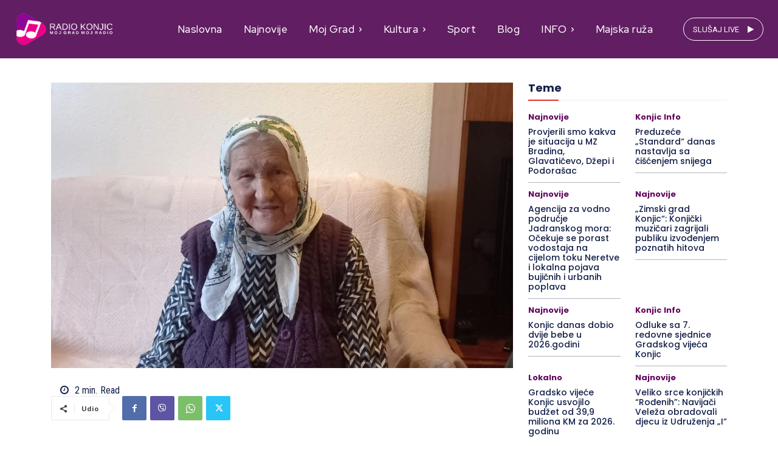

--- FILE ---
content_type: text/html; charset=UTF-8
request_url: https://radiokonjic.ba/zejna-landzo-svak-ceka-kada-ce-bajram-doci/
body_size: 46444
content:
<!doctype html >
<html lang="bs-BA" prefix="og: https://ogp.me/ns# fb: http://ogp.me/ns/fb#">
<head>
<title>Zejna Landžo: „Svak čeka kada će Bajram doći“</title>
    <meta charset="UTF-8" />
    
    <meta name="viewport" content="width=device-width, initial-scale=1.0">
    <link rel="pingback" href="https://radiokonjic.ba/xmlrpc.php" />
    <link rel="icon" type="image/png" href="https://tntradio.tk/radiokonjic/wp-content/uploads/2022/06/LOGO.SOLO_.png">
<!-- Search Engine Optimization by Rank Math PRO - https://rankmath.com/ -->
<meta name="description" content="Zejna Landžo, trenutno nastanjena u Cerićima sa sinom i snahom, po zvaničnim dokumentima „broji“ 96 godina, ali prema riječima njenog sina, vjerovatno ima i"/>
<meta name="robots" content="follow, index, max-snippet:-1, max-video-preview:-1, max-image-preview:large"/>
<link rel="canonical" href="https://radiokonjic.ba/zejna-landzo-svak-ceka-kada-ce-bajram-doci/" />
<meta property="og:locale" content="bs_BA" />
<meta property="og:type" content="article" />
<meta property="og:title" content="Zejna Landžo: „Svak čeka kada će Bajram doći“" />
<meta property="og:description" content="Zejna Landžo, trenutno nastanjena u Cerićima sa sinom i snahom, po zvaničnim dokumentima „broji“ 96 godina, ali prema riječima njenog sina, vjerovatno ima i" />
<meta property="og:url" content="https://radiokonjic.ba/zejna-landzo-svak-ceka-kada-ce-bajram-doci/" />
<meta property="og:site_name" content="Radio Konjic" />
<meta property="article:publisher" content="https://https//www.facebook/radiokonjic" />
<meta property="article:author" content="https://354237914601201" />
<meta property="article:section" content="Najnovije" />
<meta property="fb:app_id" content="354237914601201" />
<meta property="og:image" content="https://radiokonjic.ba/wp-content/uploads/2023/04/zejna-2-1024x632.jpg" />
<meta property="og:image:secure_url" content="https://radiokonjic.ba/wp-content/uploads/2023/04/zejna-2-1024x632.jpg" />
<meta property="og:image:width" content="696" />
<meta property="og:image:height" content="430" />
<meta property="og:image:alt" content="Zejna Landžo: „Svak čeka kada će Bajram doći“" />
<meta property="og:image:type" content="image/jpeg" />
<meta name="twitter:card" content="summary_large_image" />
<meta name="twitter:title" content="Zejna Landžo: „Svak čeka kada će Bajram doći“" />
<meta name="twitter:description" content="Zejna Landžo, trenutno nastanjena u Cerićima sa sinom i snahom, po zvaničnim dokumentima „broji“ 96 godina, ali prema riječima njenog sina, vjerovatno ima i" />
<meta name="twitter:image" content="https://radiokonjic.ba/wp-content/uploads/2023/04/zejna-2-1024x632.jpg" />
<!-- /Rank Math WordPress SEO plugin -->

<link rel='dns-prefetch' href='//fonts.googleapis.com' />
<link rel="alternate" type="application/rss+xml" title="Radio Konjic &raquo; novosti" href="https://radiokonjic.ba/feed/" />
<link rel="alternate" type="application/rss+xml" title="Radio Konjic &raquo;  novosti o komentarima" href="https://radiokonjic.ba/comments/feed/" />
<link rel="alternate" title="oEmbed (JSON)" type="application/json+oembed" href="https://radiokonjic.ba/wp-json/oembed/1.0/embed?url=https%3A%2F%2Fradiokonjic.ba%2Fzejna-landzo-svak-ceka-kada-ce-bajram-doci%2F" />
<link rel="alternate" title="oEmbed (XML)" type="text/xml+oembed" href="https://radiokonjic.ba/wp-json/oembed/1.0/embed?url=https%3A%2F%2Fradiokonjic.ba%2Fzejna-landzo-svak-ceka-kada-ce-bajram-doci%2F&#038;format=xml" />
<!-- radiokonjic.ba is managing ads with Advanced Ads 2.0.16 – https://wpadvancedads.com/ --><script id="radio-ready">
			window.advanced_ads_ready=function(e,a){a=a||"complete";var d=function(e){return"interactive"===a?"loading"!==e:"complete"===e};d(document.readyState)?e():document.addEventListener("readystatechange",(function(a){d(a.target.readyState)&&e()}),{once:"interactive"===a})},window.advanced_ads_ready_queue=window.advanced_ads_ready_queue||[];		</script>
		<style id='wp-img-auto-sizes-contain-inline-css' type='text/css'>
img:is([sizes=auto i],[sizes^="auto," i]){contain-intrinsic-size:3000px 1500px}
/*# sourceURL=wp-img-auto-sizes-contain-inline-css */
</style>
<link rel='stylesheet' id='weather-block-editor-style-css' href='https://radiokonjic.ba/wp-content/plugins/free-weather/public/css/weather-block-editor.css?ver=1737132829' type='text/css' media='all' />
<style id='wp-emoji-styles-inline-css' type='text/css'>

	img.wp-smiley, img.emoji {
		display: inline !important;
		border: none !important;
		box-shadow: none !important;
		height: 1em !important;
		width: 1em !important;
		margin: 0 0.07em !important;
		vertical-align: -0.1em !important;
		background: none !important;
		padding: 0 !important;
	}
/*# sourceURL=wp-emoji-styles-inline-css */
</style>
<style id='wp-block-library-inline-css' type='text/css'>
:root{--wp-block-synced-color:#7a00df;--wp-block-synced-color--rgb:122,0,223;--wp-bound-block-color:var(--wp-block-synced-color);--wp-editor-canvas-background:#ddd;--wp-admin-theme-color:#007cba;--wp-admin-theme-color--rgb:0,124,186;--wp-admin-theme-color-darker-10:#006ba1;--wp-admin-theme-color-darker-10--rgb:0,107,160.5;--wp-admin-theme-color-darker-20:#005a87;--wp-admin-theme-color-darker-20--rgb:0,90,135;--wp-admin-border-width-focus:2px}@media (min-resolution:192dpi){:root{--wp-admin-border-width-focus:1.5px}}.wp-element-button{cursor:pointer}:root .has-very-light-gray-background-color{background-color:#eee}:root .has-very-dark-gray-background-color{background-color:#313131}:root .has-very-light-gray-color{color:#eee}:root .has-very-dark-gray-color{color:#313131}:root .has-vivid-green-cyan-to-vivid-cyan-blue-gradient-background{background:linear-gradient(135deg,#00d084,#0693e3)}:root .has-purple-crush-gradient-background{background:linear-gradient(135deg,#34e2e4,#4721fb 50%,#ab1dfe)}:root .has-hazy-dawn-gradient-background{background:linear-gradient(135deg,#faaca8,#dad0ec)}:root .has-subdued-olive-gradient-background{background:linear-gradient(135deg,#fafae1,#67a671)}:root .has-atomic-cream-gradient-background{background:linear-gradient(135deg,#fdd79a,#004a59)}:root .has-nightshade-gradient-background{background:linear-gradient(135deg,#330968,#31cdcf)}:root .has-midnight-gradient-background{background:linear-gradient(135deg,#020381,#2874fc)}:root{--wp--preset--font-size--normal:16px;--wp--preset--font-size--huge:42px}.has-regular-font-size{font-size:1em}.has-larger-font-size{font-size:2.625em}.has-normal-font-size{font-size:var(--wp--preset--font-size--normal)}.has-huge-font-size{font-size:var(--wp--preset--font-size--huge)}.has-text-align-center{text-align:center}.has-text-align-left{text-align:left}.has-text-align-right{text-align:right}.has-fit-text{white-space:nowrap!important}#end-resizable-editor-section{display:none}.aligncenter{clear:both}.items-justified-left{justify-content:flex-start}.items-justified-center{justify-content:center}.items-justified-right{justify-content:flex-end}.items-justified-space-between{justify-content:space-between}.screen-reader-text{border:0;clip-path:inset(50%);height:1px;margin:-1px;overflow:hidden;padding:0;position:absolute;width:1px;word-wrap:normal!important}.screen-reader-text:focus{background-color:#ddd;clip-path:none;color:#444;display:block;font-size:1em;height:auto;left:5px;line-height:normal;padding:15px 23px 14px;text-decoration:none;top:5px;width:auto;z-index:100000}html :where(.has-border-color){border-style:solid}html :where([style*=border-top-color]){border-top-style:solid}html :where([style*=border-right-color]){border-right-style:solid}html :where([style*=border-bottom-color]){border-bottom-style:solid}html :where([style*=border-left-color]){border-left-style:solid}html :where([style*=border-width]){border-style:solid}html :where([style*=border-top-width]){border-top-style:solid}html :where([style*=border-right-width]){border-right-style:solid}html :where([style*=border-bottom-width]){border-bottom-style:solid}html :where([style*=border-left-width]){border-left-style:solid}html :where(img[class*=wp-image-]){height:auto;max-width:100%}:where(figure){margin:0 0 1em}html :where(.is-position-sticky){--wp-admin--admin-bar--position-offset:var(--wp-admin--admin-bar--height,0px)}@media screen and (max-width:600px){html :where(.is-position-sticky){--wp-admin--admin-bar--position-offset:0px}}

/*# sourceURL=wp-block-library-inline-css */
</style><style id='wp-block-heading-inline-css' type='text/css'>
h1:where(.wp-block-heading).has-background,h2:where(.wp-block-heading).has-background,h3:where(.wp-block-heading).has-background,h4:where(.wp-block-heading).has-background,h5:where(.wp-block-heading).has-background,h6:where(.wp-block-heading).has-background{padding:1.25em 2.375em}h1.has-text-align-left[style*=writing-mode]:where([style*=vertical-lr]),h1.has-text-align-right[style*=writing-mode]:where([style*=vertical-rl]),h2.has-text-align-left[style*=writing-mode]:where([style*=vertical-lr]),h2.has-text-align-right[style*=writing-mode]:where([style*=vertical-rl]),h3.has-text-align-left[style*=writing-mode]:where([style*=vertical-lr]),h3.has-text-align-right[style*=writing-mode]:where([style*=vertical-rl]),h4.has-text-align-left[style*=writing-mode]:where([style*=vertical-lr]),h4.has-text-align-right[style*=writing-mode]:where([style*=vertical-rl]),h5.has-text-align-left[style*=writing-mode]:where([style*=vertical-lr]),h5.has-text-align-right[style*=writing-mode]:where([style*=vertical-rl]),h6.has-text-align-left[style*=writing-mode]:where([style*=vertical-lr]),h6.has-text-align-right[style*=writing-mode]:where([style*=vertical-rl]){rotate:180deg}
/*# sourceURL=https://radiokonjic.ba/wp-includes/blocks/heading/style.min.css */
</style>
<style id='wp-block-image-inline-css' type='text/css'>
.wp-block-image>a,.wp-block-image>figure>a{display:inline-block}.wp-block-image img{box-sizing:border-box;height:auto;max-width:100%;vertical-align:bottom}@media not (prefers-reduced-motion){.wp-block-image img.hide{visibility:hidden}.wp-block-image img.show{animation:show-content-image .4s}}.wp-block-image[style*=border-radius] img,.wp-block-image[style*=border-radius]>a{border-radius:inherit}.wp-block-image.has-custom-border img{box-sizing:border-box}.wp-block-image.aligncenter{text-align:center}.wp-block-image.alignfull>a,.wp-block-image.alignwide>a{width:100%}.wp-block-image.alignfull img,.wp-block-image.alignwide img{height:auto;width:100%}.wp-block-image .aligncenter,.wp-block-image .alignleft,.wp-block-image .alignright,.wp-block-image.aligncenter,.wp-block-image.alignleft,.wp-block-image.alignright{display:table}.wp-block-image .aligncenter>figcaption,.wp-block-image .alignleft>figcaption,.wp-block-image .alignright>figcaption,.wp-block-image.aligncenter>figcaption,.wp-block-image.alignleft>figcaption,.wp-block-image.alignright>figcaption{caption-side:bottom;display:table-caption}.wp-block-image .alignleft{float:left;margin:.5em 1em .5em 0}.wp-block-image .alignright{float:right;margin:.5em 0 .5em 1em}.wp-block-image .aligncenter{margin-left:auto;margin-right:auto}.wp-block-image :where(figcaption){margin-bottom:1em;margin-top:.5em}.wp-block-image.is-style-circle-mask img{border-radius:9999px}@supports ((-webkit-mask-image:none) or (mask-image:none)) or (-webkit-mask-image:none){.wp-block-image.is-style-circle-mask img{border-radius:0;-webkit-mask-image:url('data:image/svg+xml;utf8,<svg viewBox="0 0 100 100" xmlns="http://www.w3.org/2000/svg"><circle cx="50" cy="50" r="50"/></svg>');mask-image:url('data:image/svg+xml;utf8,<svg viewBox="0 0 100 100" xmlns="http://www.w3.org/2000/svg"><circle cx="50" cy="50" r="50"/></svg>');mask-mode:alpha;-webkit-mask-position:center;mask-position:center;-webkit-mask-repeat:no-repeat;mask-repeat:no-repeat;-webkit-mask-size:contain;mask-size:contain}}:root :where(.wp-block-image.is-style-rounded img,.wp-block-image .is-style-rounded img){border-radius:9999px}.wp-block-image figure{margin:0}.wp-lightbox-container{display:flex;flex-direction:column;position:relative}.wp-lightbox-container img{cursor:zoom-in}.wp-lightbox-container img:hover+button{opacity:1}.wp-lightbox-container button{align-items:center;backdrop-filter:blur(16px) saturate(180%);background-color:#5a5a5a40;border:none;border-radius:4px;cursor:zoom-in;display:flex;height:20px;justify-content:center;opacity:0;padding:0;position:absolute;right:16px;text-align:center;top:16px;width:20px;z-index:100}@media not (prefers-reduced-motion){.wp-lightbox-container button{transition:opacity .2s ease}}.wp-lightbox-container button:focus-visible{outline:3px auto #5a5a5a40;outline:3px auto -webkit-focus-ring-color;outline-offset:3px}.wp-lightbox-container button:hover{cursor:pointer;opacity:1}.wp-lightbox-container button:focus{opacity:1}.wp-lightbox-container button:focus,.wp-lightbox-container button:hover,.wp-lightbox-container button:not(:hover):not(:active):not(.has-background){background-color:#5a5a5a40;border:none}.wp-lightbox-overlay{box-sizing:border-box;cursor:zoom-out;height:100vh;left:0;overflow:hidden;position:fixed;top:0;visibility:hidden;width:100%;z-index:100000}.wp-lightbox-overlay .close-button{align-items:center;cursor:pointer;display:flex;justify-content:center;min-height:40px;min-width:40px;padding:0;position:absolute;right:calc(env(safe-area-inset-right) + 16px);top:calc(env(safe-area-inset-top) + 16px);z-index:5000000}.wp-lightbox-overlay .close-button:focus,.wp-lightbox-overlay .close-button:hover,.wp-lightbox-overlay .close-button:not(:hover):not(:active):not(.has-background){background:none;border:none}.wp-lightbox-overlay .lightbox-image-container{height:var(--wp--lightbox-container-height);left:50%;overflow:hidden;position:absolute;top:50%;transform:translate(-50%,-50%);transform-origin:top left;width:var(--wp--lightbox-container-width);z-index:9999999999}.wp-lightbox-overlay .wp-block-image{align-items:center;box-sizing:border-box;display:flex;height:100%;justify-content:center;margin:0;position:relative;transform-origin:0 0;width:100%;z-index:3000000}.wp-lightbox-overlay .wp-block-image img{height:var(--wp--lightbox-image-height);min-height:var(--wp--lightbox-image-height);min-width:var(--wp--lightbox-image-width);width:var(--wp--lightbox-image-width)}.wp-lightbox-overlay .wp-block-image figcaption{display:none}.wp-lightbox-overlay button{background:none;border:none}.wp-lightbox-overlay .scrim{background-color:#fff;height:100%;opacity:.9;position:absolute;width:100%;z-index:2000000}.wp-lightbox-overlay.active{visibility:visible}@media not (prefers-reduced-motion){.wp-lightbox-overlay.active{animation:turn-on-visibility .25s both}.wp-lightbox-overlay.active img{animation:turn-on-visibility .35s both}.wp-lightbox-overlay.show-closing-animation:not(.active){animation:turn-off-visibility .35s both}.wp-lightbox-overlay.show-closing-animation:not(.active) img{animation:turn-off-visibility .25s both}.wp-lightbox-overlay.zoom.active{animation:none;opacity:1;visibility:visible}.wp-lightbox-overlay.zoom.active .lightbox-image-container{animation:lightbox-zoom-in .4s}.wp-lightbox-overlay.zoom.active .lightbox-image-container img{animation:none}.wp-lightbox-overlay.zoom.active .scrim{animation:turn-on-visibility .4s forwards}.wp-lightbox-overlay.zoom.show-closing-animation:not(.active){animation:none}.wp-lightbox-overlay.zoom.show-closing-animation:not(.active) .lightbox-image-container{animation:lightbox-zoom-out .4s}.wp-lightbox-overlay.zoom.show-closing-animation:not(.active) .lightbox-image-container img{animation:none}.wp-lightbox-overlay.zoom.show-closing-animation:not(.active) .scrim{animation:turn-off-visibility .4s forwards}}@keyframes show-content-image{0%{visibility:hidden}99%{visibility:hidden}to{visibility:visible}}@keyframes turn-on-visibility{0%{opacity:0}to{opacity:1}}@keyframes turn-off-visibility{0%{opacity:1;visibility:visible}99%{opacity:0;visibility:visible}to{opacity:0;visibility:hidden}}@keyframes lightbox-zoom-in{0%{transform:translate(calc((-100vw + var(--wp--lightbox-scrollbar-width))/2 + var(--wp--lightbox-initial-left-position)),calc(-50vh + var(--wp--lightbox-initial-top-position))) scale(var(--wp--lightbox-scale))}to{transform:translate(-50%,-50%) scale(1)}}@keyframes lightbox-zoom-out{0%{transform:translate(-50%,-50%) scale(1);visibility:visible}99%{visibility:visible}to{transform:translate(calc((-100vw + var(--wp--lightbox-scrollbar-width))/2 + var(--wp--lightbox-initial-left-position)),calc(-50vh + var(--wp--lightbox-initial-top-position))) scale(var(--wp--lightbox-scale));visibility:hidden}}
/*# sourceURL=https://radiokonjic.ba/wp-includes/blocks/image/style.min.css */
</style>
<style id='wp-block-paragraph-inline-css' type='text/css'>
.is-small-text{font-size:.875em}.is-regular-text{font-size:1em}.is-large-text{font-size:2.25em}.is-larger-text{font-size:3em}.has-drop-cap:not(:focus):first-letter{float:left;font-size:8.4em;font-style:normal;font-weight:100;line-height:.68;margin:.05em .1em 0 0;text-transform:uppercase}body.rtl .has-drop-cap:not(:focus):first-letter{float:none;margin-left:.1em}p.has-drop-cap.has-background{overflow:hidden}:root :where(p.has-background){padding:1.25em 2.375em}:where(p.has-text-color:not(.has-link-color)) a{color:inherit}p.has-text-align-left[style*="writing-mode:vertical-lr"],p.has-text-align-right[style*="writing-mode:vertical-rl"]{rotate:180deg}
/*# sourceURL=https://radiokonjic.ba/wp-includes/blocks/paragraph/style.min.css */
</style>
<style id='global-styles-inline-css' type='text/css'>
:root{--wp--preset--aspect-ratio--square: 1;--wp--preset--aspect-ratio--4-3: 4/3;--wp--preset--aspect-ratio--3-4: 3/4;--wp--preset--aspect-ratio--3-2: 3/2;--wp--preset--aspect-ratio--2-3: 2/3;--wp--preset--aspect-ratio--16-9: 16/9;--wp--preset--aspect-ratio--9-16: 9/16;--wp--preset--color--black: #000000;--wp--preset--color--cyan-bluish-gray: #abb8c3;--wp--preset--color--white: #ffffff;--wp--preset--color--pale-pink: #f78da7;--wp--preset--color--vivid-red: #cf2e2e;--wp--preset--color--luminous-vivid-orange: #ff6900;--wp--preset--color--luminous-vivid-amber: #fcb900;--wp--preset--color--light-green-cyan: #7bdcb5;--wp--preset--color--vivid-green-cyan: #00d084;--wp--preset--color--pale-cyan-blue: #8ed1fc;--wp--preset--color--vivid-cyan-blue: #0693e3;--wp--preset--color--vivid-purple: #9b51e0;--wp--preset--gradient--vivid-cyan-blue-to-vivid-purple: linear-gradient(135deg,rgb(6,147,227) 0%,rgb(155,81,224) 100%);--wp--preset--gradient--light-green-cyan-to-vivid-green-cyan: linear-gradient(135deg,rgb(122,220,180) 0%,rgb(0,208,130) 100%);--wp--preset--gradient--luminous-vivid-amber-to-luminous-vivid-orange: linear-gradient(135deg,rgb(252,185,0) 0%,rgb(255,105,0) 100%);--wp--preset--gradient--luminous-vivid-orange-to-vivid-red: linear-gradient(135deg,rgb(255,105,0) 0%,rgb(207,46,46) 100%);--wp--preset--gradient--very-light-gray-to-cyan-bluish-gray: linear-gradient(135deg,rgb(238,238,238) 0%,rgb(169,184,195) 100%);--wp--preset--gradient--cool-to-warm-spectrum: linear-gradient(135deg,rgb(74,234,220) 0%,rgb(151,120,209) 20%,rgb(207,42,186) 40%,rgb(238,44,130) 60%,rgb(251,105,98) 80%,rgb(254,248,76) 100%);--wp--preset--gradient--blush-light-purple: linear-gradient(135deg,rgb(255,206,236) 0%,rgb(152,150,240) 100%);--wp--preset--gradient--blush-bordeaux: linear-gradient(135deg,rgb(254,205,165) 0%,rgb(254,45,45) 50%,rgb(107,0,62) 100%);--wp--preset--gradient--luminous-dusk: linear-gradient(135deg,rgb(255,203,112) 0%,rgb(199,81,192) 50%,rgb(65,88,208) 100%);--wp--preset--gradient--pale-ocean: linear-gradient(135deg,rgb(255,245,203) 0%,rgb(182,227,212) 50%,rgb(51,167,181) 100%);--wp--preset--gradient--electric-grass: linear-gradient(135deg,rgb(202,248,128) 0%,rgb(113,206,126) 100%);--wp--preset--gradient--midnight: linear-gradient(135deg,rgb(2,3,129) 0%,rgb(40,116,252) 100%);--wp--preset--font-size--small: 11px;--wp--preset--font-size--medium: 20px;--wp--preset--font-size--large: 32px;--wp--preset--font-size--x-large: 42px;--wp--preset--font-size--regular: 15px;--wp--preset--font-size--larger: 50px;--wp--preset--spacing--20: 0.44rem;--wp--preset--spacing--30: 0.67rem;--wp--preset--spacing--40: 1rem;--wp--preset--spacing--50: 1.5rem;--wp--preset--spacing--60: 2.25rem;--wp--preset--spacing--70: 3.38rem;--wp--preset--spacing--80: 5.06rem;--wp--preset--shadow--natural: 6px 6px 9px rgba(0, 0, 0, 0.2);--wp--preset--shadow--deep: 12px 12px 50px rgba(0, 0, 0, 0.4);--wp--preset--shadow--sharp: 6px 6px 0px rgba(0, 0, 0, 0.2);--wp--preset--shadow--outlined: 6px 6px 0px -3px rgb(255, 255, 255), 6px 6px rgb(0, 0, 0);--wp--preset--shadow--crisp: 6px 6px 0px rgb(0, 0, 0);}:where(.is-layout-flex){gap: 0.5em;}:where(.is-layout-grid){gap: 0.5em;}body .is-layout-flex{display: flex;}.is-layout-flex{flex-wrap: wrap;align-items: center;}.is-layout-flex > :is(*, div){margin: 0;}body .is-layout-grid{display: grid;}.is-layout-grid > :is(*, div){margin: 0;}:where(.wp-block-columns.is-layout-flex){gap: 2em;}:where(.wp-block-columns.is-layout-grid){gap: 2em;}:where(.wp-block-post-template.is-layout-flex){gap: 1.25em;}:where(.wp-block-post-template.is-layout-grid){gap: 1.25em;}.has-black-color{color: var(--wp--preset--color--black) !important;}.has-cyan-bluish-gray-color{color: var(--wp--preset--color--cyan-bluish-gray) !important;}.has-white-color{color: var(--wp--preset--color--white) !important;}.has-pale-pink-color{color: var(--wp--preset--color--pale-pink) !important;}.has-vivid-red-color{color: var(--wp--preset--color--vivid-red) !important;}.has-luminous-vivid-orange-color{color: var(--wp--preset--color--luminous-vivid-orange) !important;}.has-luminous-vivid-amber-color{color: var(--wp--preset--color--luminous-vivid-amber) !important;}.has-light-green-cyan-color{color: var(--wp--preset--color--light-green-cyan) !important;}.has-vivid-green-cyan-color{color: var(--wp--preset--color--vivid-green-cyan) !important;}.has-pale-cyan-blue-color{color: var(--wp--preset--color--pale-cyan-blue) !important;}.has-vivid-cyan-blue-color{color: var(--wp--preset--color--vivid-cyan-blue) !important;}.has-vivid-purple-color{color: var(--wp--preset--color--vivid-purple) !important;}.has-black-background-color{background-color: var(--wp--preset--color--black) !important;}.has-cyan-bluish-gray-background-color{background-color: var(--wp--preset--color--cyan-bluish-gray) !important;}.has-white-background-color{background-color: var(--wp--preset--color--white) !important;}.has-pale-pink-background-color{background-color: var(--wp--preset--color--pale-pink) !important;}.has-vivid-red-background-color{background-color: var(--wp--preset--color--vivid-red) !important;}.has-luminous-vivid-orange-background-color{background-color: var(--wp--preset--color--luminous-vivid-orange) !important;}.has-luminous-vivid-amber-background-color{background-color: var(--wp--preset--color--luminous-vivid-amber) !important;}.has-light-green-cyan-background-color{background-color: var(--wp--preset--color--light-green-cyan) !important;}.has-vivid-green-cyan-background-color{background-color: var(--wp--preset--color--vivid-green-cyan) !important;}.has-pale-cyan-blue-background-color{background-color: var(--wp--preset--color--pale-cyan-blue) !important;}.has-vivid-cyan-blue-background-color{background-color: var(--wp--preset--color--vivid-cyan-blue) !important;}.has-vivid-purple-background-color{background-color: var(--wp--preset--color--vivid-purple) !important;}.has-black-border-color{border-color: var(--wp--preset--color--black) !important;}.has-cyan-bluish-gray-border-color{border-color: var(--wp--preset--color--cyan-bluish-gray) !important;}.has-white-border-color{border-color: var(--wp--preset--color--white) !important;}.has-pale-pink-border-color{border-color: var(--wp--preset--color--pale-pink) !important;}.has-vivid-red-border-color{border-color: var(--wp--preset--color--vivid-red) !important;}.has-luminous-vivid-orange-border-color{border-color: var(--wp--preset--color--luminous-vivid-orange) !important;}.has-luminous-vivid-amber-border-color{border-color: var(--wp--preset--color--luminous-vivid-amber) !important;}.has-light-green-cyan-border-color{border-color: var(--wp--preset--color--light-green-cyan) !important;}.has-vivid-green-cyan-border-color{border-color: var(--wp--preset--color--vivid-green-cyan) !important;}.has-pale-cyan-blue-border-color{border-color: var(--wp--preset--color--pale-cyan-blue) !important;}.has-vivid-cyan-blue-border-color{border-color: var(--wp--preset--color--vivid-cyan-blue) !important;}.has-vivid-purple-border-color{border-color: var(--wp--preset--color--vivid-purple) !important;}.has-vivid-cyan-blue-to-vivid-purple-gradient-background{background: var(--wp--preset--gradient--vivid-cyan-blue-to-vivid-purple) !important;}.has-light-green-cyan-to-vivid-green-cyan-gradient-background{background: var(--wp--preset--gradient--light-green-cyan-to-vivid-green-cyan) !important;}.has-luminous-vivid-amber-to-luminous-vivid-orange-gradient-background{background: var(--wp--preset--gradient--luminous-vivid-amber-to-luminous-vivid-orange) !important;}.has-luminous-vivid-orange-to-vivid-red-gradient-background{background: var(--wp--preset--gradient--luminous-vivid-orange-to-vivid-red) !important;}.has-very-light-gray-to-cyan-bluish-gray-gradient-background{background: var(--wp--preset--gradient--very-light-gray-to-cyan-bluish-gray) !important;}.has-cool-to-warm-spectrum-gradient-background{background: var(--wp--preset--gradient--cool-to-warm-spectrum) !important;}.has-blush-light-purple-gradient-background{background: var(--wp--preset--gradient--blush-light-purple) !important;}.has-blush-bordeaux-gradient-background{background: var(--wp--preset--gradient--blush-bordeaux) !important;}.has-luminous-dusk-gradient-background{background: var(--wp--preset--gradient--luminous-dusk) !important;}.has-pale-ocean-gradient-background{background: var(--wp--preset--gradient--pale-ocean) !important;}.has-electric-grass-gradient-background{background: var(--wp--preset--gradient--electric-grass) !important;}.has-midnight-gradient-background{background: var(--wp--preset--gradient--midnight) !important;}.has-small-font-size{font-size: var(--wp--preset--font-size--small) !important;}.has-medium-font-size{font-size: var(--wp--preset--font-size--medium) !important;}.has-large-font-size{font-size: var(--wp--preset--font-size--large) !important;}.has-x-large-font-size{font-size: var(--wp--preset--font-size--x-large) !important;}
/*# sourceURL=global-styles-inline-css */
</style>

<style id='classic-theme-styles-inline-css' type='text/css'>
/*! This file is auto-generated */
.wp-block-button__link{color:#fff;background-color:#32373c;border-radius:9999px;box-shadow:none;text-decoration:none;padding:calc(.667em + 2px) calc(1.333em + 2px);font-size:1.125em}.wp-block-file__button{background:#32373c;color:#fff;text-decoration:none}
/*# sourceURL=/wp-includes/css/classic-themes.min.css */
</style>
<link rel='stylesheet' id='contact-form-7-css' href='https://radiokonjic.ba/wp-content/plugins/contact-form-7/includes/css/styles.css?ver=6.1.4' type='text/css' media='all' />
<link rel='stylesheet' id='weather-css' href='https://radiokonjic.ba/wp-content/plugins/free-weather/public/css/weather-public.css?ver=1.0.0' type='text/css' media='all' />
<link rel='stylesheet' id='wp_automatic_gallery_style-css' href='https://radiokonjic.ba/wp-content/plugins/wp-automatic/css/wp-automatic.css?ver=1.0.0' type='text/css' media='all' />
<link rel='stylesheet' id='td-plugin-multi-purpose-css' href='https://radiokonjic.ba/wp-content/plugins/td-composer/td-multi-purpose/style.css?ver=7cd248d7ca13c255207c3f8b916c3f00' type='text/css' media='all' />
<link rel='stylesheet' id='google-fonts-style-css' href='https://fonts.googleapis.com/css?family=Open+Sans%3A400%2C600%2C700%7CRoboto%3A400%2C600%2C700%7CRed+Hat+Display%3A500%2C400%7CPlus+Jakarta+Sans%3A400%7CZilla+Slab%3A600%2C400%7CRed+Hat+Display%3A900%2C600%2C500%2C700%2C400%7CRoboto+Condensed%3A400%2C500%7CPoppins%3A700%2C800%2C500%2C600%2C400%7CPT+Serif%3A700%2C400&#038;display=swap&#038;ver=12.7.3' type='text/css' media='all' />
<link rel='stylesheet' id='font_awesome-css' href='https://radiokonjic.ba/wp-content/plugins/td-composer/assets/fonts/font-awesome/font-awesome.css?ver=7cd248d7ca13c255207c3f8b916c3f00' type='text/css' media='all' />
<link rel='stylesheet' id='td-theme-css' href='https://radiokonjic.ba/wp-content/themes/Newspaper/style.css?ver=12.7.3' type='text/css' media='all' />
<style id='td-theme-inline-css' type='text/css'>@media (max-width:767px){.td-header-desktop-wrap{display:none}}@media (min-width:767px){.td-header-mobile-wrap{display:none}}</style>
<link rel='stylesheet' id='td-legacy-framework-front-style-css' href='https://radiokonjic.ba/wp-content/plugins/td-composer/legacy/Newspaper/assets/css/td_legacy_main.css?ver=7cd248d7ca13c255207c3f8b916c3f00' type='text/css' media='all' />
<link rel='stylesheet' id='tdb_style_cloud_templates_front-css' href='https://radiokonjic.ba/wp-content/plugins/td-cloud-library/assets/css/tdb_main.css?ver=6127d3b6131f900b2e62bb855b13dc3b' type='text/css' media='all' />
<script type="text/javascript" src="https://radiokonjic.ba/wp-includes/js/jquery/jquery.min.js?ver=3.7.1" id="jquery-core-js"></script>
<script type="text/javascript" src="https://radiokonjic.ba/wp-includes/js/jquery/jquery-migrate.min.js?ver=3.4.1" id="jquery-migrate-js"></script>
<script type="text/javascript" src="https://radiokonjic.ba/wp-content/plugins/free-weather/public/js/weather-public.js?ver=1.0.0" id="weather-js"></script>
<script type="text/javascript" src="https://radiokonjic.ba/wp-content/plugins/wp-automatic/js/main-front.js?ver=1.0.1" id="wp_automatic_gallery-js"></script>
<link rel="https://api.w.org/" href="https://radiokonjic.ba/wp-json/" /><link rel="alternate" title="JSON" type="application/json" href="https://radiokonjic.ba/wp-json/wp/v2/posts/19977" /><link rel="EditURI" type="application/rsd+xml" title="RSD" href="https://radiokonjic.ba/xmlrpc.php?rsd" />
<meta name="generator" content="WordPress 6.9" />
<link rel='shortlink' href='https://radiokonjic.ba/?p=19977' />

    <style>
        .related-posts {margin-top: 40px; padding: 20px; background: #f9f9f9; border: 1px solid #ddd; border-radius: 8px;}
        .related-posts h3 {margin-bottom: 15px; font-size: 20px; color: #333;}
        .related-posts ul {list-style: none; padding: 0;}
        .related-posts li {margin-bottom: 10px;}
        .related-posts a {text-decoration: none; color: #0073aa;}
        .related-posts a:hover {text-decoration: underline;}
    </style>    <script>
        window.tdb_global_vars = {"wpRestUrl":"https:\/\/radiokonjic.ba\/wp-json\/","permalinkStructure":"\/%postname%\/"};
        window.tdb_p_autoload_vars = {"isAjax":false,"isAdminBarShowing":false,"autoloadStatus":"off","origPostEditUrl":null};
    </script>
    
    <style id="tdb-global-colors">:root{--accent-color-1:#e52e2e;--accent-color-2:#FF4A4A;--base-color-1:#131F49;--light-color-1:#EDEDED;--light-border:#EDEDED;--base-gray:#717176;--light-gray:#F1F4F7;--light-red:#FCF7F5;--dark-border:#b1b4bc;--mm-custom-color-4:#F5934A;--mm-custom-color-5:#F7F3EE;--mm-custom-color-1:#181923;--mm-custom-color-2:#f17c34;--mm-custom-color-3:#5B5D62;--cl-black:#231f1c;--cl-saturated-black:#74726F;--cl-desaturated-black:#A09894;--cl-desaturated-orange:#77583e;--cl-accent:#ab7448;--cl-primary:#db965e;--cl-dark-grey:#615a50;--cl-med-grey:#d1c8bb;--cl-light-grey:#e8e2d8;--cl-very-light-grey:#f6f2ea;--cl-white:#FFFFFF;--reel-news-white:#FFFFFF;--reel-news-black:#000000;--reel-news-accent:#312DA1;--reel-news-light-grey:#919191;--reel-news-black-transparent:rgba(0,0,0,0.85);--reel-news-red:#ff0000;--reel-news-dark-gray:#313131;--reel-news-transparent:rgba(255,255,255,0.55);--custom-accent-1:#34a86e;--custom-accent-2:#2fc48d;--custom-accent-3:#000000;--center-demo-1:#11B494;--center-demo-2:#099F8A;--office-nexus-accent:#343090;--office-nexus-accent-lighter:#5f59f7;--office-nexus-text-primary:#111827;--office-nexus-text-secondary:#5C6B8D;--office-nexus-bg-white:#FFFFFF;--ofice-nexus-bg-site:#f6f8ff;--office-nexus-shadow:rgba(52,48,144,0.08);--office-nexus-border:#CFCFEA;--office-nexus-bg-section-light:#f0f2fb;--office-nexus-bg-section-dark:#111827;--office-nexus-text-white:#FFFFFF;--office-nexus-text-tertiary:#CFCFEA;--real-estate-light-blue:#C9E8F2;--real-estate-black:#000000;--real-estate-black-transparent:rgba(0,0,0,0.5);--real-estate-accent:#ff6c38;--real-estate-white-transparent:rgba(255,255,255,0.6);--real-estate-separator:#efefef;--real-estate-lighter-blue:#e7f0f1;--real-estate-ligher-accent:#FFB9A2;--real-estate-post-content:#5b5b5b;--real-estate-input-border:#d6d6d6;--ev-black:#0c1b1a;--ev-white:#FFFFFF;--ev-primary:#38EBE7;--ev-accent:#47cac5;--ev-primary-light:#B0F7F3;--ev-alternate:#8fdbd9;--ev-bg-grey:#f3f4f6;--ev-bg-grey-alt:#eaecee;--ev-bg-grey-neutral:#dbdcdf;--ev-blue-1:#7AB3ED;--ev-blue-2:#b5d6f7;--ev-rose-1:#f7c4c1;--ev-rose-2:#e5847f;--ev-dark-1:#3B6F6C;--ev-dark-2:#183533;--dark:#0c0824;--accent:#EEB44A;--sep-dark:#2A2546;--violet:#201D48;--white-transparent:rgba(255,255,255,0.6);--white-transparent-2:rgba(255,255,255,0.8);--violet-2:#191639;--grey:#595A6C;--grey-2:#CACAD7;--grey-3:#F0F0F0;--grey-4:#E1E1EA;--violet-transparent:rgba(34,27,94,0.03);--accent-2:#D33B77;--grey-5:#84859E;--grey-6:#F5F5F5;--accent-color:#fff;--downtown-accent:#EDB500;--downtown-accent-light:#ffd13a;--downtown-accent-titles:#444444;--downtown-menu-bg:#01175e;--downtown-menu-bg-light:#0a2472}</style>

    
	            <style id="tdb-global-fonts">
                
:root{--global-font-1:Poppins;--global-font-2:Roboto Condensed;--global-font-3:PT Serif;--global-1:Plus Jakarta Sans;--global-2:Red Hat Display;--global-3:Pinyon Script;--cassio-lovo-global-sans:Gantari;--office-nexus-global:Outfit;--ev-accent-font:Fahkwang;--ev-primary-font:Plus Jakarta Sans;--general:Karla;--downtown-serif-font:Zilla Slab;--downtown-sans-serif-font:Red Hat Display;}
            </style>
            <script type="text/javascript" id="google_gtagjs" src="https://www.googletagmanager.com/gtag/js?id=G-FWE0HJ8GHY" async="async"></script>
<script type="text/javascript" id="google_gtagjs-inline">
/* <![CDATA[ */
window.dataLayer = window.dataLayer || [];function gtag(){dataLayer.push(arguments);}gtag('js', new Date());gtag('config', 'G-FWE0HJ8GHY', {} );
/* ]]> */
</script>

<!-- JS generated by theme -->

<script type="text/javascript" id="td-generated-header-js">
    
    

	    var tdBlocksArray = []; //here we store all the items for the current page

	    // td_block class - each ajax block uses a object of this class for requests
	    function tdBlock() {
		    this.id = '';
		    this.block_type = 1; //block type id (1-234 etc)
		    this.atts = '';
		    this.td_column_number = '';
		    this.td_current_page = 1; //
		    this.post_count = 0; //from wp
		    this.found_posts = 0; //from wp
		    this.max_num_pages = 0; //from wp
		    this.td_filter_value = ''; //current live filter value
		    this.is_ajax_running = false;
		    this.td_user_action = ''; // load more or infinite loader (used by the animation)
		    this.header_color = '';
		    this.ajax_pagination_infinite_stop = ''; //show load more at page x
	    }

        // td_js_generator - mini detector
        ( function () {
            var htmlTag = document.getElementsByTagName("html")[0];

	        if ( navigator.userAgent.indexOf("MSIE 10.0") > -1 ) {
                htmlTag.className += ' ie10';
            }

            if ( !!navigator.userAgent.match(/Trident.*rv\:11\./) ) {
                htmlTag.className += ' ie11';
            }

	        if ( navigator.userAgent.indexOf("Edge") > -1 ) {
                htmlTag.className += ' ieEdge';
            }

            if ( /(iPad|iPhone|iPod)/g.test(navigator.userAgent) ) {
                htmlTag.className += ' td-md-is-ios';
            }

            var user_agent = navigator.userAgent.toLowerCase();
            if ( user_agent.indexOf("android") > -1 ) {
                htmlTag.className += ' td-md-is-android';
            }

            if ( -1 !== navigator.userAgent.indexOf('Mac OS X')  ) {
                htmlTag.className += ' td-md-is-os-x';
            }

            if ( /chrom(e|ium)/.test(navigator.userAgent.toLowerCase()) ) {
               htmlTag.className += ' td-md-is-chrome';
            }

            if ( -1 !== navigator.userAgent.indexOf('Firefox') ) {
                htmlTag.className += ' td-md-is-firefox';
            }

            if ( -1 !== navigator.userAgent.indexOf('Safari') && -1 === navigator.userAgent.indexOf('Chrome') ) {
                htmlTag.className += ' td-md-is-safari';
            }

            if( -1 !== navigator.userAgent.indexOf('IEMobile') ){
                htmlTag.className += ' td-md-is-iemobile';
            }

        })();

        var tdLocalCache = {};

        ( function () {
            "use strict";

            tdLocalCache = {
                data: {},
                remove: function (resource_id) {
                    delete tdLocalCache.data[resource_id];
                },
                exist: function (resource_id) {
                    return tdLocalCache.data.hasOwnProperty(resource_id) && tdLocalCache.data[resource_id] !== null;
                },
                get: function (resource_id) {
                    return tdLocalCache.data[resource_id];
                },
                set: function (resource_id, cachedData) {
                    tdLocalCache.remove(resource_id);
                    tdLocalCache.data[resource_id] = cachedData;
                }
            };
        })();

    
    
var td_viewport_interval_list=[{"limitBottom":767,"sidebarWidth":228},{"limitBottom":1018,"sidebarWidth":300},{"limitBottom":1140,"sidebarWidth":324}];
var td_animation_stack_effect="type0";
var tds_animation_stack=true;
var td_animation_stack_specific_selectors=".entry-thumb, img, .td-lazy-img";
var td_animation_stack_general_selectors=".td-animation-stack img, .td-animation-stack .entry-thumb, .post img, .td-animation-stack .td-lazy-img";
var tds_general_modal_image="yes";
var tdc_is_installed="yes";
var tdc_domain_active=false;
var td_ajax_url="https:\/\/radiokonjic.ba\/wp-admin\/admin-ajax.php?td_theme_name=Newspaper&v=12.7.3";
var td_get_template_directory_uri="https:\/\/radiokonjic.ba\/wp-content\/plugins\/td-composer\/legacy\/common";
var tds_snap_menu="";
var tds_logo_on_sticky="";
var tds_header_style="";
var td_please_wait="Molimo pri\u010dekajte ...";
var td_email_user_pass_incorrect="Korisnik ili lozinka neto\u010dna!";
var td_email_user_incorrect="E-mail ili korisni\u010dko ime neto\u010dni!";
var td_email_incorrect="Neispravan e-mail !";
var td_user_incorrect="Username incorrect!";
var td_email_user_empty="Email or username empty!";
var td_pass_empty="Pass empty!";
var td_pass_pattern_incorrect="Invalid Pass Pattern!";
var td_retype_pass_incorrect="Retyped Pass incorrect!";
var tds_more_articles_on_post_enable="";
var tds_more_articles_on_post_time_to_wait="";
var tds_more_articles_on_post_pages_distance_from_top=0;
var tds_captcha="";
var tds_theme_color_site_wide="#01175e";
var tds_smart_sidebar="";
var tdThemeName="Newspaper";
var tdThemeNameWl="Newspaper";
var td_magnific_popup_translation_tPrev="Prethodno";
var td_magnific_popup_translation_tNext="Sljede\u0107i (desnu strelicu)";
var td_magnific_popup_translation_tCounter="%curr% od %total%";
var td_magnific_popup_translation_ajax_tError="Sadr\u017eaj iz %url% nije mogao biti u\u010ditan.";
var td_magnific_popup_translation_image_tError="Slika #%curr% nije mogao biti u\u010ditan.";
var tdBlockNonce="f19b7f4872";
var tdMobileMenu="enabled";
var tdMobileSearch="enabled";
var tdDateNamesI18n={"month_names":["Januar","Februar","Mart","April","Maj","Juni","Juli","August","Septembar","Oktobar","Novembar","Decembar"],"month_names_short":["jan","feb","mar","apr","maj","jun","jul","aug","sep","okt","nov","dec"],"day_names":["Nedjelja","Ponedjeljak","Utorak","Srijeda","\u010cetvrtak","Petak","Subota"],"day_names_short":["ned","pon","uto","sri","\u010det","pet","sub"]};
var tdb_modal_confirm="Save";
var tdb_modal_cancel="Cancel";
var tdb_modal_confirm_alt="Yes";
var tdb_modal_cancel_alt="No";
var td_deploy_mode="deploy";
var td_ad_background_click_link="";
var td_ad_background_click_target="";
</script>


<!-- Header style compiled by theme -->

<style>.td-menu-background,.td-search-background{background-image:url('https://tntradio.tk/radiokonjic/wp-content/uploads/2022/06/46.jpg')}.td-page-content h2,.wpb_text_column h2{font-size:24px}.td-page-content h3,.wpb_text_column h3{font-size:20px}.td-page-content h4,.wpb_text_column h4{font-size:18px}.td-page-content h5,.wpb_text_column h5{font-size:17px}.td-page-content h6,.wpb_text_column h6{font-size:16px}.white-popup-block:before{background-image:url('https://tntradio.tk/radiokonjic/wp-content/uploads/2022/06/46.jpg')}:root{--td_excl_label:'EKSKLUZIVAN';--td_theme_color:#01175e;--td_slider_text:rgba(1,23,94,0.7);--td_mobile_gradient_one_mob:rgba(0,0,0,0.7);--td_mobile_gradient_two_mob:rgba(0,0,0,0.8);--td_mobile_text_active_color:#01175e;--td_login_hover_background:#ffd13a;--td_login_gradient_one:rgba(0,0,0,0.7);--td_login_gradient_two:rgba(0,0,0,0.8)}</style>

<script async src="https://www.googletagmanager.com/gtag/js?id=G-FWE0HJ8GHY"></script>
<script>
  window.dataLayer = window.dataLayer || [];
  function gtag(){dataLayer.push(arguments);}
  gtag('js', new Date());

  gtag('config', 'G-FWE0HJ8GHY');
</script>
<meta name="google-site-verification" content="456wrzSizFENBH-Ii20pTLwdcknOHZrrodcPrSCRLdY" />
<meta name="lh-site-verification" content="7003c58b17fbd5dbc8fd" />
<script data-host="https://analytics.adriads.com/public" data-dnt="false" src="https://analytics.adriads.com/public/js/script.js" id="ZwSg9rf6GA" async defer></script>
<meta name="msvalidate.01" content="F5B6111927D1EA8EECA357E0D7920319" />
<meta property="og:image:type" content="image/jpeg" />
<meta property="og:image:width" content="1200" />
<meta property="og:image:height" content="630" /><link rel="icon" href="https://radiokonjic.ba/wp-content/uploads/2022/08/cropped-RK-LOGO-1-e1661766911160-32x32.png" sizes="32x32" />
<link rel="icon" href="https://radiokonjic.ba/wp-content/uploads/2022/08/cropped-RK-LOGO-1-e1661766911160-192x192.png" sizes="192x192" />
<link rel="apple-touch-icon" href="https://radiokonjic.ba/wp-content/uploads/2022/08/cropped-RK-LOGO-1-e1661766911160-180x180.png" />
<meta name="msapplication-TileImage" content="https://radiokonjic.ba/wp-content/uploads/2022/08/cropped-RK-LOGO-1-e1661766911160-270x270.png" />

<!-- Button style compiled by theme -->

<style>.tdm-btn-style1{background-color:#01175e}.tdm-btn-style2:before{border-color:#01175e}.tdm-btn-style2{color:#01175e}.tdm-btn-style3{-webkit-box-shadow:0 2px 16px #01175e;-moz-box-shadow:0 2px 16px #01175e;box-shadow:0 2px 16px #01175e}.tdm-btn-style3:hover{-webkit-box-shadow:0 4px 26px #01175e;-moz-box-shadow:0 4px 26px #01175e;box-shadow:0 4px 26px #01175e}</style>


<!-- START - Open Graph and Twitter Card Tags 3.3.7 -->
 <!-- Facebook Open Graph -->
  <meta property="og:locale" content="bs_BA"/>
  <meta property="og:site_name" content="Radio Konjic"/>
  <meta property="og:title" content="Zejna Landžo: „Svak čeka kada će Bajram doći“"/>
  <meta property="og:url" content="https://radiokonjic.ba/zejna-landzo-svak-ceka-kada-ce-bajram-doci/"/>
  <meta property="og:type" content="article"/>
  <meta property="og:description" content="Zejna je rodila sedmero djece, ima 18 unučadi, 40 praunučadi i jedno čukununuče



Zejna Landžo, trenutno nastanjena u Cerićima sa sinom i snahom, po zvaničnim dokumentima „broji“ 96 godina, ali prema riječima njenog sina, vjerovatno ima i 100 godina, jer se ranije upisi djece nisu obavljali odmah p"/>
  <meta property="og:image" content="https://radiokonjic.ba/wp-content/uploads/2023/04/zejna-2-scaled.jpg"/>
  <meta property="og:image:url" content="https://radiokonjic.ba/wp-content/uploads/2023/04/zejna-2-scaled.jpg"/>
  <meta property="og:image:secure_url" content="https://radiokonjic.ba/wp-content/uploads/2023/04/zejna-2-scaled.jpg"/>
  <meta property="og:image:width" content="2560"/>
  <meta property="og:image:height" content="1581"/>
  <meta property="article:section" content="Najnovije"/>
 <!-- Google+ / Schema.org -->
 <!-- Twitter Cards -->
  <meta name="twitter:title" content="Zejna Landžo: „Svak čeka kada će Bajram doći“"/>
  <meta name="twitter:url" content="https://radiokonjic.ba/zejna-landzo-svak-ceka-kada-ce-bajram-doci/"/>
  <meta name="twitter:description" content="Zejna je rodila sedmero djece, ima 18 unučadi, 40 praunučadi i jedno čukununuče



Zejna Landžo, trenutno nastanjena u Cerićima sa sinom i snahom, po zvaničnim dokumentima „broji“ 96 godina, ali prema riječima njenog sina, vjerovatno ima i 100 godina, jer se ranije upisi djece nisu obavljali odmah p"/>
  <meta name="twitter:image" content="https://radiokonjic.ba/wp-content/uploads/2023/04/zejna-2-scaled.jpg"/>
  <meta name="twitter:card" content="summary_large_image"/>
 <!-- SEO -->
 <!-- Misc. tags -->
 <!-- is_singular -->
<!-- END - Open Graph and Twitter Card Tags 3.3.7 -->
	
	<style id="tdw-css-placeholder"></style></head>

<body class="wp-singular post-template-default single single-post postid-19977 single-format-standard wp-theme-Newspaper zejna-landzo-svak-ceka-kada-ce-bajram-doci global-block-template-1 tdb_template_554 aa-prefix-radio- aa-disabled-bots tdb-template  tdc-header-template  tdc-footer-template td-animation-stack-type0 td-full-layout" itemscope="itemscope" itemtype="https://schema.org/WebPage">

    <div class="td-scroll-up" data-style="style2"><div class="td-scroll-up-tooltip"><span class="td-scroll-up-tt-txt">back to top</span><svg class="td-scroll-up-tt-arrow" xmlns="http://www.w3.org/2000/svg" width="19" height="5.339" viewBox="0 0 19 5.339"><path id="Path_1" data-name="Path 1" d="M57.778,5.982a8.963,8.963,0,0,0,1.97-.11,4.2,4.2,0,0,0,1.188-.478,8.966,8.966,0,0,0,1.5-1.286l1.156-1.116c1.359-1.3,2.038-1.956,2.81-2.19a3.358,3.358,0,0,1,2.076.041c.761.265,1.41.941,2.717,2.3l.741.772A9,9,0,0,0,73.46,5.332,4.2,4.2,0,0,0,74.7,5.86a9,9,0,0,0,2.079.122Z" transform="translate(76.778 5.997) rotate(180)" fill-rule="evenodd"/></svg></div><svg class="td-scroll-up-arrow" xmlns="http://www.w3.org/2000/svg" data-name="Layer 1" viewBox="0 0 24 24"><path d="M17.71,11.29l-5-5a1,1,0,0,0-.33-.21,1,1,0,0,0-.76,0,1,1,0,0,0-.33.21l-5,5a1,1,0,0,0,1.42,1.42L11,9.41V17a1,1,0,0,0,2,0V9.41l3.29,3.3a1,1,0,0,0,1.42,0A1,1,0,0,0,17.71,11.29Z"/></svg><svg class="td-scroll-up-progress-circle" width="100%" height="100%" viewBox="-1 -1 102 102"><path d="M50,1 a49,49 0 0,1 0,98 a49,49 0 0,1 0,-98"/></svg></div>
    <div class="td-menu-background" style="visibility:hidden"></div>
<div id="td-mobile-nav" style="visibility:hidden">
    <div class="td-mobile-container">
        <!-- mobile menu top section -->
        <div class="td-menu-socials-wrap">
            <!-- socials -->
            <div class="td-menu-socials">
                            </div>
            <!-- close button -->
            <div class="td-mobile-close">
                <span><i class="td-icon-close-mobile"></i></span>
            </div>
        </div>

        <!-- login section -->
        
        <!-- menu section -->
        <div class="td-mobile-content">
            <div class="menu-header-container"><ul id="menu-header-2" class="td-mobile-main-menu"><li class="menu-item menu-item-type-post_type menu-item-object-page menu-item-home menu-item-first menu-item-31913"><a href="https://radiokonjic.ba/">Naslovna</a></li>
<li class="menu-item menu-item-type-taxonomy menu-item-object-category current-post-ancestor current-menu-parent current-post-parent menu-item-30645"><a href="https://radiokonjic.ba/Kategorija/najnovije/">Najnovije</a></li>
<li class="menu-item menu-item-type-taxonomy menu-item-object-category menu-item-has-children menu-item-650"><a href="https://radiokonjic.ba/Kategorija/volim-konjic/">Moj Grad<i class="td-icon-menu-right td-element-after"></i></a>
<ul class="sub-menu">
	<li class="menu-item menu-item-type-taxonomy menu-item-object-category menu-item-has-children menu-item-646"><a href="https://radiokonjic.ba/Kategorija/konjic-info/">Konjic Info<i class="td-icon-menu-right td-element-after"></i></a>
	<ul class="sub-menu">
		<li class="menu-item menu-item-type-taxonomy menu-item-object-category menu-item-31926"><a href="https://radiokonjic.ba/Kategorija/volim-konjic/">Volim Konjic</a></li>
		<li class="menu-item menu-item-type-taxonomy menu-item-object-category menu-item-654"><a href="https://radiokonjic.ba/Kategorija/vijesti-iz-grada/">Vijesti iz grada</a></li>
		<li class="menu-item menu-item-type-taxonomy menu-item-object-category menu-item-651"><a href="https://radiokonjic.ba/Kategorija/vijesti-iz-bih/">Vijesti iz BiH</a></li>
		<li class="menu-item menu-item-type-taxonomy menu-item-object-category menu-item-31927"><a href="https://radiokonjic.ba/Kategorija/biznis/">Biznis</a></li>
		<li class="menu-item menu-item-type-taxonomy menu-item-object-category menu-item-31929"><a href="https://radiokonjic.ba/Kategorija/poznati/">Poznati</a></li>
	</ul>
</li>
</ul>
</li>
<li class="menu-item menu-item-type-taxonomy menu-item-object-category menu-item-has-children menu-item-31843"><a href="https://radiokonjic.ba/Kategorija/kultura/">Kultura<i class="td-icon-menu-right td-element-after"></i></a>
<ul class="sub-menu">
	<li class="menu-item menu-item-type-taxonomy menu-item-object-category menu-item-31928"><a href="https://radiokonjic.ba/Kategorija/magazin/">Magazin</a></li>
</ul>
</li>
<li class="menu-item menu-item-type-taxonomy menu-item-object-category menu-item-647"><a href="https://radiokonjic.ba/Kategorija/sport/">Sport</a></li>
<li class="menu-item menu-item-type-taxonomy menu-item-object-category menu-item-31576"><a href="https://radiokonjic.ba/Kategorija/blog/">Blog</a></li>
<li class="menu-item menu-item-type-custom menu-item-object-custom menu-item-has-children menu-item-766"><a href="#">INFO<i class="td-icon-menu-right td-element-after"></i></a>
<ul class="sub-menu">
	<li class="menu-item menu-item-type-post_type menu-item-object-page menu-item-988"><a href="https://radiokonjic.ba/o-nama/">O nama</a></li>
	<li class="menu-item menu-item-type-post_type menu-item-object-page menu-item-679"><a href="https://radiokonjic.ba/marketing/">Marketing</a></li>
	<li class="menu-item menu-item-type-post_type menu-item-object-page menu-item-680"><a href="https://radiokonjic.ba/kontakt/">Kontakt</a></li>
	<li class="menu-item menu-item-type-post_type menu-item-object-page menu-item-32153"><a href="https://radiokonjic.ba/radio-konjic-uzivo/">RADIO KONJIC UŽIVO</a></li>
</ul>
</li>
<li class="menu-item menu-item-type-taxonomy menu-item-object-category menu-item-32510"><a href="https://radiokonjic.ba/Kategorija/majska-ruza/">Majska ruža</a></li>
</ul></div>        </div>
    </div>

    <!-- register/login section -->
    </div><div class="td-search-background" style="visibility:hidden"></div>
<div class="td-search-wrap-mob" style="visibility:hidden">
	<div class="td-drop-down-search">
		<form method="get" class="td-search-form" action="https://radiokonjic.ba/">
			<!-- close button -->
			<div class="td-search-close">
				<span><i class="td-icon-close-mobile"></i></span>
			</div>
			<div role="search" class="td-search-input">
				<span>Pretraživanje</span>
				<input id="td-header-search-mob" type="text" value="" name="s" autocomplete="off" />
			</div>
		</form>
		<div id="td-aj-search-mob" class="td-ajax-search-flex"></div>
	</div>
</div>
    <div id="td-outer-wrap" class="td-theme-wrap">

                    <div class="td-header-template-wrap" style="position: relative">
                                <div class="td-header-mobile-wrap ">
                    <div id="tdi_1" class="tdc-zone"><div class="tdc_zone tdi_2  wpb_row td-pb-row"  >
<style scoped>.tdi_2{min-height:0}.td-header-mobile-wrap{position:relative;width:100%}</style><div id="tdi_3" class="tdc-row"><div class="vc_row tdi_4  wpb_row td-pb-row" >
<style scoped>.tdi_4,.tdi_4 .tdc-columns{min-height:0}.tdi_4,.tdi_4 .tdc-columns{display:block}.tdi_4 .tdc-columns{width:100%}.tdi_4:before,.tdi_4:after{display:table}@media (max-width:767px){.tdi_4{margin-right:-20px!important;margin-left:-20px!important;width:auto!important}}</style><div class="vc_column tdi_6  wpb_column vc_column_container tdc-column td-pb-span12">
<style scoped>.tdi_6{vertical-align:baseline}.tdi_6>.wpb_wrapper,.tdi_6>.wpb_wrapper>.tdc-elements{display:block}.tdi_6>.wpb_wrapper>.tdc-elements{width:100%}.tdi_6>.wpb_wrapper>.vc_row_inner{width:auto}.tdi_6>.wpb_wrapper{width:auto;height:auto}@media (max-width:767px){.tdi_6{position:relative}}</style>
<div class="tdi_5_rand_style td-element-style" ><style>@media (max-width:767px){.tdi_5_rand_style{background-color:#611e62!important}}</style></div><div class="wpb_wrapper" ><div class="td_block_wrap tdb_header_logo tdi_7 td-pb-border-top td_block_template_1 tdb-header-align"  data-td-block-uid="tdi_7" >
<style>.tdb-header-align{vertical-align:middle}.tdb_header_logo{margin-bottom:0;clear:none}.tdb_header_logo .tdb-logo-a,.tdb_header_logo h1{display:flex;pointer-events:auto;align-items:flex-start}.tdb_header_logo h1{margin:0;line-height:0}.tdb_header_logo .tdb-logo-img-wrap img{display:block}.tdb_header_logo .tdb-logo-svg-wrap+.tdb-logo-img-wrap{display:none}.tdb_header_logo .tdb-logo-svg-wrap svg{width:50px;display:block;transition:fill .3s ease}.tdb_header_logo .tdb-logo-text-wrap{display:flex}.tdb_header_logo .tdb-logo-text-title,.tdb_header_logo .tdb-logo-text-tagline{-webkit-transition:all 0.2s ease;transition:all 0.2s ease}.tdb_header_logo .tdb-logo-text-title{background-size:cover;background-position:center center;font-size:75px;font-family:serif;line-height:1.1;color:#222;white-space:nowrap}.tdb_header_logo .tdb-logo-text-tagline{margin-top:2px;font-size:12px;font-family:serif;letter-spacing:1.8px;line-height:1;color:#767676}.tdb_header_logo .tdb-logo-icon{position:relative;font-size:46px;color:#000}.tdb_header_logo .tdb-logo-icon-svg{line-height:0}.tdb_header_logo .tdb-logo-icon-svg svg{width:46px;height:auto}.tdb_header_logo .tdb-logo-icon-svg svg,.tdb_header_logo .tdb-logo-icon-svg svg *{fill:#000}.tdi_7 .tdb-logo-a,.tdi_7 h1{flex-direction:row;align-items:center;justify-content:center}.tdi_7 .tdb-logo-svg-wrap{display:block}.tdi_7 .tdb-logo-svg-wrap+.tdb-logo-img-wrap{display:none}.tdi_7 .tdb-logo-img-wrap{display:block}.tdi_7 .tdb-logo-text-tagline{margin-top:2px;margin-left:0;display:block}.tdi_7 .tdb-logo-text-title{display:block}.tdi_7 .tdb-logo-text-wrap{flex-direction:column;align-items:flex-start}.tdi_7 .tdb-logo-icon{top:0px;display:block}@media (max-width:767px){.tdb_header_logo .tdb-logo-text-title{font-size:36px}}@media (max-width:767px){.tdb_header_logo .tdb-logo-text-tagline{font-size:11px}}</style><div class="tdb-block-inner td-fix-index"><a class="tdb-logo-a" href="https://radiokonjic.ba/"><span class="tdb-logo-img-wrap"><img class="tdb-logo-img" src="https://radiokonjic.ba/wp-content/uploads/2025/01/rknj.png" alt="Logo"  title=""  width="300" height="81" /></span></a></div></div> <!-- ./block --><div class="td_block_wrap tdb_mobile_menu tdi_8 td-pb-border-top td_block_template_1 tdb-header-align"  data-td-block-uid="tdi_8" >
<style>@media (max-width:767px){.tdi_8{margin-left:130px!important;border-color:rgba(255,255,255,0)!important;justify-content:center!important;text-align:center!important;border-style:solid!important;position:relative}}</style>
<style>.tdb_mobile_menu{margin-bottom:0;clear:none}.tdb_mobile_menu a{display:inline-block!important;position:relative;text-align:center;color:var(--td_theme_color,#4db2ec)}.tdb_mobile_menu a>span{display:flex;align-items:center;justify-content:center}.tdb_mobile_menu svg{height:auto}.tdb_mobile_menu svg,.tdb_mobile_menu svg *{fill:var(--td_theme_color,#4db2ec)}#tdc-live-iframe .tdb_mobile_menu a{pointer-events:none}.td-menu-mob-open-menu{overflow:hidden}.td-menu-mob-open-menu #td-outer-wrap{position:static}.tdi_8{display:inline-block}.tdi_8 .tdb-block-inner{text-align:center}.tdi_8 .tdb-mobile-menu-button i{font-size:27px;width:54px;height:54px;line-height:54px}.tdi_8 .tdb-mobile-menu-button svg{width:27px}.tdi_8 .tdb-mobile-menu-button .tdb-mobile-menu-icon-svg{width:54px;height:54px}.tdi_8 .tdb-mobile-menu-button{color:#ffffff}.tdi_8 .tdb-mobile-menu-button svg,.tdi_8 .tdb-mobile-menu-button svg *{fill:#ffffff}.tdi_8 .tdb-mobile-menu-button:hover{color:#ffffff}.tdi_8 .tdb-mobile-menu-button:hover svg,.tdi_8 .tdb-mobile-menu-button:hover svg *{fill:#ffffff}</style>
<div class="tdi_8_rand_style td-element-style"><style>
/* phone */
@media (max-width: 767px)
{
.tdi_8_rand_style{
background-color:#611e62 !important;
}
}
 
/* phone */
@media (max-width: 767px)
{

.tdi_8_rand_style::after{
content:'' !important;
width:100% !important;
height:100% !important;
position:absolute !important;
top:0 !important;
left:0 !important;
z-index:0 !important;
display:block !important;
background: linear-gradient(rgba(76,76,76,0), rgba(255,255,255,0)) !important;
}
}
</style></div><div class="tdb-block-inner td-fix-index"><span class="tdb-mobile-menu-button"><i class="tdb-mobile-menu-icon td-icon-mobile"></i></span></div></div> <!-- ./block --><div class="tdm_block td_block_wrap tdm_block_button tdi_9 tdm-block-button-inline tdm-content-horiz-center td-pb-border-top td_block_template_1"  data-td-block-uid="tdi_9"     >
<style>@media (max-width:767px){.tdi_9{margin-bottom:20px!important;margin-left:80px!important;border-color:#ffffff!important;border-style:solid!important}}</style>
<style>.tdm_block.tdm_block_button{margin-bottom:0}.tdm_block.tdm_block_button .tds-button{line-height:0}.tdm_block.tdm_block_button.tdm-block-button-inline{display:inline-block}.tdm_block.tdm_block_button.tdm-block-button-full,.tdm_block.tdm_block_button.tdm-block-button-full .tdm-btn{display:block}</style>
<style>body .tdi_10 .tdm-btn-icon:last-child{margin-left:14px}body .tdi_10 .tdm-btn-text,body .tdi_10 i{color:#ffffff}.tdi_10 svg{fill:#ffffff}.tdi_10 svg *{fill:inherit}body .tdi_10:hover .tdm-btn-text,body .tdi_10:hover i{color:#ffffff;-webkit-text-fill-color:unset;background:transparent;transition:none}body .tdi_10:hover svg{fill:#ffffff}body .tdi_10:hover svg *{fill:inherit}body .tdi_10:before{border-color:#ffffff}.tdi_10:before{border-width:2px;border-style:dotted}@media (max-width:767px){.tdi_10:before{border-width:1px}}</style><div class="tds-button td-fix-index"><a href="https://s3.free-shoutcast.com/stream/18056"  title="SLUŠAJ LIVE" class="tds-button2 tdm-btn tdm-btn-lg tdi_10 "  target="_blank" ><span class="tdm-btn-text">SLUŠAJ LIVE</span><i class="tdm-btn-icon tdc-font-fa tdc-font-fa-play"></i></a></div></div></div></div></div></div></div></div>                </div>
                
                <div class="td-header-desktop-wrap ">
                    <div id="tdi_11" class="tdc-zone"><div class="tdc_zone tdi_12  wpb_row td-pb-row tdc-element-style"  >
<style scoped>.tdi_12{min-height:0}.tdi_12>.td-element-style:after{content:''!important;width:100%!important;height:100%!important;position:absolute!important;top:0!important;left:0!important;z-index:0!important;display:block!important;background-color:var(--mm-custom-color-1)!important}.td-header-desktop-wrap{position:relative}</style>
<div class="tdi_11_rand_style td-element-style" ></div><div id="tdi_13" class="tdc-row stretch_row_1400 td-stretch-content"><div class="vc_row tdi_14  wpb_row td-pb-row tdc-element-style tdc-row-content-vert-center" >
<style scoped>.tdi_14,.tdi_14 .tdc-columns{min-height:0}.tdi_14,.tdi_14 .tdc-columns{display:block}.tdi_14 .tdc-columns{width:100%}.tdi_14:before,.tdi_14:after{display:table}@media (min-width:768px){.tdi_14{margin-left:-0px;margin-right:-0px}.tdi_14 .tdc-row-video-background-error,.tdi_14>.vc_column,.tdi_14>.tdc-columns>.vc_column{padding-left:0px;padding-right:0px}}@media (min-width:767px){.tdi_14.tdc-row-content-vert-center,.tdi_14.tdc-row-content-vert-center .tdc-columns{display:flex;align-items:center;flex:1}.tdi_14.tdc-row-content-vert-bottom,.tdi_14.tdc-row-content-vert-bottom .tdc-columns{display:flex;align-items:flex-end;flex:1}.tdi_14.tdc-row-content-vert-center .td_block_wrap{vertical-align:middle}.tdi_14.tdc-row-content-vert-bottom .td_block_wrap{vertical-align:bottom}}.tdi_14{padding-top:20px!important;padding-bottom:20px!important;width:100%!important;height:30%!important;position:relative}.tdi_14 .td_block_wrap{text-align:left}@media (min-width:768px) and (max-width:1018px){.tdi_14{padding-right:10px!important;padding-left:10px!important}}</style>
<div class="tdi_13_rand_style td-element-style" ><div class="td-element-style-before"><style>.tdi_13_rand_style>.td-element-style-before{content:''!important;width:100%!important;height:100%!important;position:absolute!important;top:0!important;left:0!important;display:block!important;z-index:0!important;background-position:center center!important;background-size:cover!important}</style></div><style>.tdi_13_rand_style{background-color:#611e62!important}</style></div><div class="vc_column tdi_16  wpb_column vc_column_container tdc-column td-pb-span12">
<style scoped>.tdi_16{vertical-align:baseline}.tdi_16>.wpb_wrapper,.tdi_16>.wpb_wrapper>.tdc-elements{display:flex;flex-direction:row;flex-wrap:nowrap;justify-content:space-between;align-items:center}.tdi_16>.wpb_wrapper>.tdc-elements{width:100%}.tdi_16>.wpb_wrapper>.vc_row_inner{width:auto}.tdi_16>.wpb_wrapper{width:100%;height:100%}.tdi_16{justify-content:flex-end!important;text-align:right!important;position:relative}</style>
<div class="tdi_15_rand_style td-element-style" ><style>.tdi_15_rand_style{background-color:#611e62!important}</style></div><div class="wpb_wrapper" ><div class="td_block_wrap tdb_header_logo tdi_17 td-pb-border-top td_block_template_1 tdb-header-align"  data-td-block-uid="tdi_17" >
<style>.tdi_17 .tdb-logo-a,.tdi_17 h1{flex-direction:row;align-items:center;justify-content:flex-start}.tdi_17 .tdb-logo-svg-wrap{display:block}.tdi_17 .tdb-logo-svg-wrap+.tdb-logo-img-wrap{display:none}.tdi_17 .tdb-logo-img{max-width:170px}.tdi_17 .tdb-logo-img-wrap{display:block}.tdi_17 .tdb-logo-text-tagline{margin-top:2px;margin-left:0;display:block}.tdi_17 .tdb-logo-text-title{display:block}.tdi_17 .tdb-logo-text-wrap{flex-direction:column;align-items:flex-start}.tdi_17 .tdb-logo-icon{top:0px;display:block}</style><div class="tdb-block-inner td-fix-index"><a class="tdb-logo-a" href="https://radiokonjic.ba/"><span class="tdb-logo-img-wrap"><img class="tdb-logo-img" src="https://radiokonjic.ba/wp-content/uploads/2022/06/LOGO1.png" alt="Logo"  title=""  width="869" height="288" /></span></a></div></div> <!-- ./block --><div class="td_block_wrap tdb_header_menu tdi_18 tds_menu_active1 tds_menu_sub_active1 tdb-head-menu-inline tdb-mm-align-screen td-pb-border-top td_block_template_1 tdb-header-align"  data-td-block-uid="tdi_18"  style=" z-index: 999;">
<style>.tdi_18{margin-left:auto!important}</style>
<style>.tdb_header_menu{margin-bottom:0;z-index:999;clear:none}.tdb_header_menu .tdb-main-sub-icon-fake,.tdb_header_menu .tdb-sub-icon-fake{display:none}.rtl .tdb_header_menu .tdb-menu{display:flex}.tdb_header_menu .tdb-menu{display:inline-block;vertical-align:middle;margin:0}.tdb_header_menu .tdb-menu .tdb-mega-menu-inactive,.tdb_header_menu .tdb-menu .tdb-menu-item-inactive{pointer-events:none}.tdb_header_menu .tdb-menu .tdb-mega-menu-inactive>ul,.tdb_header_menu .tdb-menu .tdb-menu-item-inactive>ul{visibility:hidden;opacity:0}.tdb_header_menu .tdb-menu .sub-menu{font-size:14px;position:absolute;top:-999em;background-color:#fff;z-index:99}.tdb_header_menu .tdb-menu .sub-menu>li{list-style-type:none;margin:0;font-family:var(--td_default_google_font_1,'Open Sans','Open Sans Regular',sans-serif)}.tdb_header_menu .tdb-menu>li{float:left;list-style-type:none;margin:0}.tdb_header_menu .tdb-menu>li>a{position:relative;display:inline-block;padding:0 14px;font-weight:700;font-size:14px;line-height:48px;vertical-align:middle;text-transform:uppercase;-webkit-backface-visibility:hidden;color:#000;font-family:var(--td_default_google_font_1,'Open Sans','Open Sans Regular',sans-serif)}.tdb_header_menu .tdb-menu>li>a:after{content:'';position:absolute;bottom:0;left:0;right:0;margin:0 auto;width:0;height:3px;background-color:var(--td_theme_color,#4db2ec);-webkit-transform:translate3d(0,0,0);transform:translate3d(0,0,0);-webkit-transition:width 0.2s ease;transition:width 0.2s ease}.tdb_header_menu .tdb-menu>li>a>.tdb-menu-item-text{display:inline-block}.tdb_header_menu .tdb-menu>li>a .tdb-menu-item-text,.tdb_header_menu .tdb-menu>li>a span{vertical-align:middle;float:left}.tdb_header_menu .tdb-menu>li>a .tdb-sub-menu-icon{margin:0 0 0 7px}.tdb_header_menu .tdb-menu>li>a .tdb-sub-menu-icon-svg{float:none;line-height:0}.tdb_header_menu .tdb-menu>li>a .tdb-sub-menu-icon-svg svg{width:14px;height:auto}.tdb_header_menu .tdb-menu>li>a .tdb-sub-menu-icon-svg svg,.tdb_header_menu .tdb-menu>li>a .tdb-sub-menu-icon-svg svg *{fill:#000}.tdb_header_menu .tdb-menu>li.current-menu-item>a:after,.tdb_header_menu .tdb-menu>li.current-menu-ancestor>a:after,.tdb_header_menu .tdb-menu>li.current-category-ancestor>a:after,.tdb_header_menu .tdb-menu>li.current-page-ancestor>a:after,.tdb_header_menu .tdb-menu>li:hover>a:after,.tdb_header_menu .tdb-menu>li.tdb-hover>a:after{width:100%}.tdb_header_menu .tdb-menu>li:hover>ul,.tdb_header_menu .tdb-menu>li.tdb-hover>ul{top:auto;display:block!important}.tdb_header_menu .tdb-menu>li.td-normal-menu>ul.sub-menu{top:auto;left:0;z-index:99}.tdb_header_menu .tdb-menu>li .tdb-menu-sep{position:relative;vertical-align:middle;font-size:14px}.tdb_header_menu .tdb-menu>li .tdb-menu-sep-svg{line-height:0}.tdb_header_menu .tdb-menu>li .tdb-menu-sep-svg svg{width:14px;height:auto}.tdb_header_menu .tdb-menu>li:last-child .tdb-menu-sep{display:none}.tdb_header_menu .tdb-menu-item-text{word-wrap:break-word}.tdb_header_menu .tdb-menu-item-text,.tdb_header_menu .tdb-sub-menu-icon,.tdb_header_menu .tdb-menu-more-subicon{vertical-align:middle}.tdb_header_menu .tdb-sub-menu-icon,.tdb_header_menu .tdb-menu-more-subicon{position:relative;top:0;padding-left:0}.tdb_header_menu .tdb-normal-menu{position:relative}.tdb_header_menu .tdb-normal-menu ul{left:0;padding:15px 0;text-align:left}.tdb_header_menu .tdb-normal-menu ul ul{margin-top:-15px}.tdb_header_menu .tdb-normal-menu ul .tdb-menu-item{position:relative;list-style-type:none}.tdb_header_menu .tdb-normal-menu ul .tdb-menu-item>a{position:relative;display:block;padding:7px 30px;font-size:12px;line-height:20px;color:#111}.tdb_header_menu .tdb-normal-menu ul .tdb-menu-item>a .tdb-sub-menu-icon,.tdb_header_menu .td-pulldown-filter-list .tdb-menu-item>a .tdb-sub-menu-icon{position:absolute;top:50%;-webkit-transform:translateY(-50%);transform:translateY(-50%);right:0;padding-right:inherit;font-size:7px;line-height:20px}.tdb_header_menu .tdb-normal-menu ul .tdb-menu-item>a .tdb-sub-menu-icon-svg,.tdb_header_menu .td-pulldown-filter-list .tdb-menu-item>a .tdb-sub-menu-icon-svg{line-height:0}.tdb_header_menu .tdb-normal-menu ul .tdb-menu-item>a .tdb-sub-menu-icon-svg svg,.tdb_header_menu .td-pulldown-filter-list .tdb-menu-item>a .tdb-sub-menu-icon-svg svg{width:7px;height:auto}.tdb_header_menu .tdb-normal-menu ul .tdb-menu-item>a .tdb-sub-menu-icon-svg svg,.tdb_header_menu .tdb-normal-menu ul .tdb-menu-item>a .tdb-sub-menu-icon-svg svg *,.tdb_header_menu .td-pulldown-filter-list .tdb-menu-item>a .tdb-sub-menu-icon svg,.tdb_header_menu .td-pulldown-filter-list .tdb-menu-item>a .tdb-sub-menu-icon svg *{fill:#000}.tdb_header_menu .tdb-normal-menu ul .tdb-menu-item:hover>ul,.tdb_header_menu .tdb-normal-menu ul .tdb-menu-item.tdb-hover>ul{top:0;display:block!important}.tdb_header_menu .tdb-normal-menu ul .tdb-menu-item.current-menu-item>a,.tdb_header_menu .tdb-normal-menu ul .tdb-menu-item.current-menu-ancestor>a,.tdb_header_menu .tdb-normal-menu ul .tdb-menu-item.current-category-ancestor>a,.tdb_header_menu .tdb-normal-menu ul .tdb-menu-item.current-page-ancestor>a,.tdb_header_menu .tdb-normal-menu ul .tdb-menu-item.tdb-hover>a,.tdb_header_menu .tdb-normal-menu ul .tdb-menu-item:hover>a{color:var(--td_theme_color,#4db2ec)}.tdb_header_menu .tdb-normal-menu>ul{left:-15px}.tdb_header_menu.tdb-menu-sub-inline .tdb-normal-menu ul,.tdb_header_menu.tdb-menu-sub-inline .td-pulldown-filter-list{width:100%!important}.tdb_header_menu.tdb-menu-sub-inline .tdb-normal-menu ul li,.tdb_header_menu.tdb-menu-sub-inline .td-pulldown-filter-list li{display:inline-block;width:auto!important}.tdb_header_menu.tdb-menu-sub-inline .tdb-normal-menu,.tdb_header_menu.tdb-menu-sub-inline .tdb-normal-menu .tdb-menu-item{position:static}.tdb_header_menu.tdb-menu-sub-inline .tdb-normal-menu ul ul{margin-top:0!important}.tdb_header_menu.tdb-menu-sub-inline .tdb-normal-menu>ul{left:0!important}.tdb_header_menu.tdb-menu-sub-inline .tdb-normal-menu .tdb-menu-item>a .tdb-sub-menu-icon{float:none;line-height:1}.tdb_header_menu.tdb-menu-sub-inline .tdb-normal-menu .tdb-menu-item:hover>ul,.tdb_header_menu.tdb-menu-sub-inline .tdb-normal-menu .tdb-menu-item.tdb-hover>ul{top:100%}.tdb_header_menu.tdb-menu-sub-inline .tdb-menu-items-dropdown{position:static}.tdb_header_menu.tdb-menu-sub-inline .td-pulldown-filter-list{left:0!important}.tdb-menu .tdb-mega-menu .sub-menu{-webkit-transition:opacity 0.3s ease;transition:opacity 0.3s ease;width:1114px!important}.tdb-menu .tdb-mega-menu .sub-menu,.tdb-menu .tdb-mega-menu .sub-menu>li{position:absolute;left:50%;-webkit-transform:translateX(-50%);transform:translateX(-50%)}.tdb-menu .tdb-mega-menu .sub-menu>li{top:0;width:100%;max-width:1114px!important;height:auto;background-color:#fff;border:1px solid #eaeaea;overflow:hidden}.tdc-dragged .tdb-block-menu ul{visibility:hidden!important;opacity:0!important;-webkit-transition:all 0.3s ease;transition:all 0.3s ease}.tdb-mm-align-screen .tdb-menu .tdb-mega-menu .sub-menu{-webkit-transform:translateX(0);transform:translateX(0)}.tdb-mm-align-parent .tdb-menu .tdb-mega-menu{position:relative}.tdb-menu .tdb-mega-menu .tdc-row:not([class*='stretch_row_']),.tdb-menu .tdb-mega-menu .tdc-row-composer:not([class*='stretch_row_']){width:auto!important;max-width:1240px}.tdb-menu .tdb-mega-menu-page>.sub-menu>li .tdb-page-tpl-edit-btns{position:absolute;top:0;left:0;display:none;flex-wrap:wrap;gap:0 4px}.tdb-menu .tdb-mega-menu-page>.sub-menu>li:hover .tdb-page-tpl-edit-btns{display:flex}.tdb-menu .tdb-mega-menu-page>.sub-menu>li .tdb-page-tpl-edit-btn{background-color:#000;padding:1px 8px 2px;font-size:11px;color:#fff;z-index:100}.tdi_18{display:inline-block}.tdi_18 .tdb-menu>li{margin-right:15px}.tdi_18 .tdb-menu>li:last-child{margin-right:0}.tdi_18 .tdb-menu-items-dropdown{margin-left:15px}.tdi_18 .tdb-menu-items-empty+.tdb-menu-items-dropdown{margin-left:0}.tdi_18 .tdb-menu>li>a,.tdi_18 .td-subcat-more{padding:0 10px;color:#ffffff}.tdi_18 .tdb-menu>li .tdb-menu-sep,.tdi_18 .tdb-menu-items-dropdown .tdb-menu-sep{top:-1px}.tdi_18 .tdb-menu>li>a .tdb-sub-menu-icon,.tdi_18 .td-subcat-more .tdb-menu-more-subicon{font-size:12px;margin-left:8px;top:0px}.tdi_18 .td-subcat-more .tdb-menu-more-icon-svg svg{width:13px}.tdi_18 .td-subcat-more .tdb-menu-more-icon{top:0px}.tdi_18 .tdb-menu>li>a .tdb-sub-menu-icon-svg svg,.tdi_18 .tdb-menu>li>a .tdb-sub-menu-icon-svg svg *,.tdi_18 .td-subcat-more .tdb-menu-more-subicon-svg svg,.tdi_18 .td-subcat-more .tdb-menu-more-subicon-svg svg *,.tdi_18 .td-subcat-more .tdb-menu-more-icon-svg,.tdi_18 .td-subcat-more .tdb-menu-more-icon-svg *{fill:#ffffff}.tdi_18 .tdb-menu>li>a,.tdi_18 .td-subcat-more,.tdi_18 .td-subcat-more>.tdb-menu-item-text{font-family:var(--global-2)!important;font-size:17px!important;line-height:50px!important;font-weight:500!important;text-transform:none!important;letter-spacing:0.5px!important}.tdi_18 .tdb-menu .tdb-normal-menu ul .tdb-menu-item>a,.tdi_18 .tdb-menu-items-dropdown .td-pulldown-filter-list li>a{padding:5px 25px}.tdi_18 .tdb-normal-menu ul .tdb-menu-item>a .tdb-sub-menu-icon,.tdi_18 .td-pulldown-filter-list .tdb-menu-item>a .tdb-sub-menu-icon{right:0;margin-top:1px}.tdi_18 .tdb-menu .tdb-normal-menu ul .tdb-menu-item>a,.tdi_18 .tdb-menu-items-dropdown .td-pulldown-filter-list li a,.tdi_18 .tdb-menu-items-dropdown .td-pulldown-filter-list li a{color:var(--mm-custom-color-1)}.tdi_18 .tdb-menu .tdb-normal-menu ul .tdb-menu-item>a .tdb-sub-menu-icon-svg svg,.tdi_18 .tdb-menu .tdb-normal-menu ul .tdb-menu-item>a .tdb-sub-menu-icon-svg svg *,.tdi_18 .tdb-menu-items-dropdown .td-pulldown-filter-list li a .tdb-sub-menu-icon-svg svg,.tdi_18 .tdb-menu-items-dropdown .td-pulldown-filter-list li a .tdb-sub-menu-icon-svg svg *{fill:var(--mm-custom-color-1)}.tdi_18 .tdb-menu .tdb-normal-menu ul,.tdi_18 .td-pulldown-filter-list,.tdi_18 .td-pulldown-filter-list .sub-menu{box-shadow:0px 2px 20px 0px rgba(2,2,71,0.1)}.tdi_18 .tdb-menu .tdb-normal-menu ul .tdb-menu-item>a,.tdi_18 .td-pulldown-filter-list li a{font-size:14px!important;font-weight:600!important;letter-spacing:0.5px!important}.tdi_18:not(.tdb-mm-align-screen) .tdb-mega-menu .sub-menu,.tdi_18 .tdb-mega-menu .sub-menu>li{max-width:1400px!important}.tdi_18 .tdb-mega-menu-page>.sub-menu>li{padding:0px}.tdi_18 .tdb-menu .tdb-mega-menu .sub-menu>li{border-width:0px;box-shadow:0px 4px 30px 0px rgba(2,2,71,0.1)}@media (max-width:1140px){.tdb-menu .tdb-mega-menu .sub-menu>li{width:100%!important}}@media (min-width:1019px) and (max-width:1140px){.tdi_18 .tdb-menu>li{margin-right:12px}.tdi_18 .tdb-menu>li:last-child{margin-right:0}.tdi_18 .tdb-menu-items-dropdown{margin-left:12px}.tdi_18 .tdb-menu-items-empty+.tdb-menu-items-dropdown{margin-left:0}.tdi_18 .tdb-menu>li>a .tdb-sub-menu-icon,.tdi_18 .td-subcat-more .tdb-menu-more-subicon{font-size:9px}.tdi_18 .td-subcat-more .tdb-menu-more-icon-svg svg{width:12px}.tdi_18 .tdb-menu>li>a,.tdi_18 .td-subcat-more,.tdi_18 .td-subcat-more>.tdb-menu-item-text{font-size:16px!important;line-height:80px!important}.tdi_18:not(.tdb-mm-align-screen) .tdb-mega-menu .sub-menu,.tdi_18 .tdb-mega-menu .sub-menu>li{max-width:100%!important}.tdi_18 .tdb-mega-menu-page>.sub-menu>li{padding:20px}.tdi_18 .tdb-mega-menu .sub-menu>li{margin-left:0px}}@media (min-width:768px) and (max-width:1018px){.tdi_18 .tdb-menu>li{margin-right:10px}.tdi_18 .tdb-menu>li:last-child{margin-right:0}.tdi_18 .tdb-menu-items-dropdown{margin-left:10px}.tdi_18 .tdb-menu-items-empty+.tdb-menu-items-dropdown{margin-left:0}.tdi_18 .tdb-menu>li>a,.tdi_18 .td-subcat-more{padding:0 6px}.tdi_18 .tdb-menu>li>a .tdb-sub-menu-icon,.tdi_18 .td-subcat-more .tdb-menu-more-subicon{font-size:8px;margin-left:6px}.tdi_18 .td-subcat-more .tdb-menu-more-icon-svg svg{width:11px}.tdi_18 .tdb-menu>li>a,.tdi_18 .td-subcat-more,.tdi_18 .td-subcat-more>.tdb-menu-item-text{font-size:14px!important;line-height:70px!important}.tdi_18 .tdb-menu .tdb-normal-menu ul .tdb-menu-item>a,.tdi_18 .td-pulldown-filter-list li a{font-size:12px!important}.tdi_18:not(.tdb-mm-align-screen) .tdb-mega-menu .sub-menu,.tdi_18 .tdb-mega-menu .sub-menu>li{max-width:100%!important}.tdi_18 .tdb-mega-menu-page>.sub-menu>li{padding:15px}}</style>
<style>.tdi_18 .tdb-menu>li.current-menu-item>a,.tdi_18 .tdb-menu>li.current-menu-ancestor>a,.tdi_18 .tdb-menu>li.current-category-ancestor>a,.tdi_18 .tdb-menu>li.current-page-ancestor>a,.tdi_18 .tdb-menu>li:hover>a,.tdi_18 .tdb-menu>li.tdb-hover>a,.tdi_18 .tdb-menu-items-dropdown:hover .td-subcat-more{color:#eeee22}.tdi_18 .tdb-menu>li.current-menu-item>a .tdb-sub-menu-icon-svg svg,.tdi_18 .tdb-menu>li.current-menu-item>a .tdb-sub-menu-icon-svg svg *,.tdi_18 .tdb-menu>li.current-menu-ancestor>a .tdb-sub-menu-icon-svg svg,.tdi_18 .tdb-menu>li.current-menu-ancestor>a .tdb-sub-menu-icon-svg svg *,.tdi_18 .tdb-menu>li.current-category-ancestor>a .tdb-sub-menu-icon-svg svg,.tdi_18 .tdb-menu>li.current-category-ancestor>a .tdb-sub-menu-icon-svg svg *,.tdi_18 .tdb-menu>li.current-page-ancestor>a .tdb-sub-menu-icon-svg svg *,.tdi_18 .tdb-menu>li:hover>a .tdb-sub-menu-icon-svg svg,.tdi_18 .tdb-menu>li:hover>a .tdb-sub-menu-icon-svg svg *,.tdi_18 .tdb-menu>li.tdb-hover>a .tdb-sub-menu-icon-svg svg,.tdi_18 .tdb-menu>li.tdb-hover>a .tdb-sub-menu-icon-svg svg *,.tdi_18 .tdb-menu-items-dropdown:hover .td-subcat-more .tdb-menu-more-icon-svg svg,.tdi_18 .tdb-menu-items-dropdown:hover .td-subcat-more .tdb-menu-more-icon-svg svg *{fill:#eeee22}.tdi_18 .tdb-menu>li>a:after,.tdi_18 .tdb-menu-items-dropdown .td-subcat-more:after{height:0px;bottom:0px}@media (min-width:768px) and (max-width:1018px){.tdi_18 .tdb-menu>li.current-menu-item>a:after,.tdi_18 .tdb-menu>li.current-menu-ancestor>a:after,.tdi_18 .tdb-menu>li.current-category-ancestor>a:after,.tdi_18 .tdb-menu>li.current-page-ancestor>a:after,.tdi_18 .tdb-menu>li:hover>a:after,.tdi_18 .tdb-menu>li.tdb-hover>a:after,.tdi_18 .tdb-menu-items-dropdown:hover .td-subcat-more:after{width:25px}}</style>
<style>.tdi_18 .tdb-menu ul .tdb-normal-menu.current-menu-item>a,.tdi_18 .tdb-menu ul .tdb-normal-menu.current-menu-ancestor>a,.tdi_18 .tdb-menu ul .tdb-normal-menu.current-category-ancestor>a,.tdi_18 .tdb-menu ul .tdb-normal-menu.tdb-hover>a,.tdi_18 .tdb-menu ul .tdb-normal-menu:hover>a,.tdi_18 .tdb-menu-items-dropdown .td-pulldown-filter-list li:hover>a{color:var(--mm-custom-color-2)}.tdi_18 .tdb-menu ul .tdb-normal-menu.current-menu-item>a .tdb-sub-menu-icon-svg svg,.tdi_18 .tdb-menu ul .tdb-normal-menu.current-menu-item>a .tdb-sub-menu-icon-svg svg *,.tdi_18 .tdb-menu ul .tdb-normal-menu.current-menu-ancestor>a .tdb-sub-menu-icon-svg svg,.tdi_18 .tdb-menu ul .tdb-normal-menu.current-menu-ancestor>a .tdb-sub-menu-icon-svg svg *,.tdi_18 .tdb-menu ul .tdb-normal-menu.current-category-ancestor>a .tdb-sub-menu-icon-svg svg,.tdi_18 .tdb-menu ul .tdb-normal-menu.current-category-ancestor>a .tdb-sub-menu-icon-svg svg *,.tdi_18 .tdb-menu ul .tdb-normal-menu.tdb-hover>a .tdb-sub-menu-icon-svg svg,.tdi_18 .tdb-menu ul .tdb-normal-menu.tdb-hover>a .tdb-sub-menu-icon-svg svg *,.tdi_18 .tdb-menu ul .tdb-normal-menu:hover>a .tdb-sub-menu-icon-svg svg,.tdi_18 .tdb-menu ul .tdb-normal-menu:hover>a .tdb-sub-menu-icon-svg svg *,.tdi_18 .tdb-menu-items-dropdown .td-pulldown-filter-list li:hover>a .tdb-sub-menu-icon-svg svg,.tdi_18 .tdb-menu-items-dropdown .td-pulldown-filter-list li:hover>a .tdb-sub-menu-icon-svg svg *{fill:var(--mm-custom-color-2)}</style><div id=tdi_18 class="td_block_inner td-fix-index"><div class="tdb-main-sub-icon-fake"><i class="tdb-sub-menu-icon td-icon-right tdb-main-sub-menu-icon"></i></div><ul id="menu-header-3" class="tdb-block-menu tdb-menu tdb-menu-items-visible"><li class="menu-item menu-item-type-post_type menu-item-object-page menu-item-home menu-item-first tdb-menu-item-button tdb-menu-item tdb-normal-menu menu-item-31913"><a href="https://radiokonjic.ba/"><div class="tdb-menu-item-text">Naslovna</div></a></li>
<li class="menu-item menu-item-type-taxonomy menu-item-object-category current-post-ancestor current-menu-parent current-post-parent tdb-menu-item-button tdb-menu-item tdb-normal-menu menu-item-30645"><a href="https://radiokonjic.ba/Kategorija/najnovije/"><div class="tdb-menu-item-text">Najnovije</div></a></li>
<li class="menu-item menu-item-type-taxonomy menu-item-object-category menu-item-has-children tdb-menu-item-button tdb-menu-item tdb-normal-menu menu-item-650 tdb-menu-item-inactive"><a href="https://radiokonjic.ba/Kategorija/volim-konjic/"><div class="tdb-menu-item-text">Moj Grad</div><i class="tdb-sub-menu-icon td-icon-right tdb-main-sub-menu-icon"></i></a>
<ul class="sub-menu">
	<li class="menu-item menu-item-type-taxonomy menu-item-object-category menu-item-has-children tdb-menu-item tdb-normal-menu menu-item-646 tdb-menu-item-inactive"><a href="https://radiokonjic.ba/Kategorija/konjic-info/"><div class="tdb-menu-item-text">Konjic Info</div></a>
	<ul class="sub-menu">
		<li class="menu-item menu-item-type-taxonomy menu-item-object-category tdb-menu-item tdb-normal-menu menu-item-31926"><a href="https://radiokonjic.ba/Kategorija/volim-konjic/"><div class="tdb-menu-item-text">Volim Konjic</div></a></li>
		<li class="menu-item menu-item-type-taxonomy menu-item-object-category tdb-menu-item tdb-normal-menu menu-item-654"><a href="https://radiokonjic.ba/Kategorija/vijesti-iz-grada/"><div class="tdb-menu-item-text">Vijesti iz grada</div></a></li>
		<li class="menu-item menu-item-type-taxonomy menu-item-object-category tdb-menu-item tdb-normal-menu menu-item-651"><a href="https://radiokonjic.ba/Kategorija/vijesti-iz-bih/"><div class="tdb-menu-item-text">Vijesti iz BiH</div></a></li>
		<li class="menu-item menu-item-type-taxonomy menu-item-object-category tdb-menu-item tdb-normal-menu menu-item-31927"><a href="https://radiokonjic.ba/Kategorija/biznis/"><div class="tdb-menu-item-text">Biznis</div></a></li>
		<li class="menu-item menu-item-type-taxonomy menu-item-object-category tdb-menu-item tdb-normal-menu menu-item-31929"><a href="https://radiokonjic.ba/Kategorija/poznati/"><div class="tdb-menu-item-text">Poznati</div></a></li>
	</ul>
</li>
</ul>
</li>
<li class="menu-item menu-item-type-taxonomy menu-item-object-category menu-item-has-children tdb-menu-item-button tdb-menu-item tdb-normal-menu menu-item-31843 tdb-menu-item-inactive"><a href="https://radiokonjic.ba/Kategorija/kultura/"><div class="tdb-menu-item-text">Kultura</div><i class="tdb-sub-menu-icon td-icon-right tdb-main-sub-menu-icon"></i></a>
<ul class="sub-menu">
	<li class="menu-item menu-item-type-taxonomy menu-item-object-category tdb-menu-item tdb-normal-menu menu-item-31928"><a href="https://radiokonjic.ba/Kategorija/magazin/"><div class="tdb-menu-item-text">Magazin</div></a></li>
</ul>
</li>
<li class="menu-item menu-item-type-taxonomy menu-item-object-category tdb-menu-item-button tdb-menu-item tdb-normal-menu menu-item-647"><a href="https://radiokonjic.ba/Kategorija/sport/"><div class="tdb-menu-item-text">Sport</div></a></li>
<li class="menu-item menu-item-type-taxonomy menu-item-object-category tdb-menu-item-button tdb-menu-item tdb-normal-menu menu-item-31576"><a href="https://radiokonjic.ba/Kategorija/blog/"><div class="tdb-menu-item-text">Blog</div></a></li>
<li class="menu-item menu-item-type-custom menu-item-object-custom menu-item-has-children tdb-menu-item-button tdb-menu-item tdb-normal-menu menu-item-766 tdb-menu-item-inactive"><a href="#"><div class="tdb-menu-item-text">INFO</div><i class="tdb-sub-menu-icon td-icon-right tdb-main-sub-menu-icon"></i></a>
<ul class="sub-menu">
	<li class="menu-item menu-item-type-post_type menu-item-object-page tdb-menu-item tdb-normal-menu menu-item-988"><a href="https://radiokonjic.ba/o-nama/"><div class="tdb-menu-item-text">O nama</div></a></li>
	<li class="menu-item menu-item-type-post_type menu-item-object-page tdb-menu-item tdb-normal-menu menu-item-679"><a href="https://radiokonjic.ba/marketing/"><div class="tdb-menu-item-text">Marketing</div></a></li>
	<li class="menu-item menu-item-type-post_type menu-item-object-page tdb-menu-item tdb-normal-menu menu-item-680"><a href="https://radiokonjic.ba/kontakt/"><div class="tdb-menu-item-text">Kontakt</div></a></li>
	<li class="menu-item menu-item-type-post_type menu-item-object-page tdb-menu-item tdb-normal-menu menu-item-32153"><a href="https://radiokonjic.ba/radio-konjic-uzivo/"><div class="tdb-menu-item-text">RADIO KONJIC UŽIVO</div></a></li>
</ul>
</li>
<li class="menu-item menu-item-type-taxonomy menu-item-object-category tdb-menu-item-button tdb-menu-item tdb-normal-menu menu-item-32510"><a href="https://radiokonjic.ba/Kategorija/majska-ruza/"><div class="tdb-menu-item-text">Majska ruža</div></a></li>
</ul></div></div><div class="tdm_block td_block_wrap tdm_block_button tdi_21 tdm-block-button-inline tdm-content-horiz-center td-pb-border-top td_block_template_1"  data-td-block-uid="tdi_21"     >
<style>.tdi_21{margin-right:0px!important;margin-left:40px!important;position:relative}@media (min-width:1019px) and (max-width:1140px){.tdi_21{margin-left:30px!important}}@media (min-width:768px) and (max-width:1018px){.tdi_21{margin-left:20px!important}}</style>
<style>.tdi_21 .tdm-btn{height:auto;padding:12px 16px}@media (min-width:768px) and (max-width:1018px){.tdi_21 .tdm-btn{height:auto;padding:10px 16px}}@media (max-width:767px){.tdi_21 .tdm-btn{height:auto;padding:12px 20px}}</style>
<div class="tdi_21_rand_style td-element-style"><style>
.tdi_21_rand_style{
background-color:rgba(0,0,0,0) !important;
}
 </style></div>
<style>.tdi_22{padding:12px 16px;height:auto;line-height:1}body .tdi_22 .tdm-btn-icon:last-child{margin-left:14px}body .tdi_22 .tdm-btn-text,body .tdi_22 i{color:#ffffff}.tdi_22 svg{fill:#ffffff}.tdi_22 svg *{fill:inherit}body .tdi_22:before{border-color:#ffffff}body .tdi_22:hover:before{border-color:#ffffff}.tdi_22:before{border-width:1px;border-style:solid}.tdi_22,.tdi_22:before,.tdi_22:after{border-radius:25px}@media (min-width:768px) and (max-width:1018px){.tdi_22{padding:10px 16px;height:auto;line-height:1}.tdi_22 i{font-size:12px}body .tdi_22 .tdm-btn-icon:last-child{margin-left:10px}}@media (max-width:767px){.tdi_22{padding:12px 20px;height:auto;line-height:1}.tdi_22 i{font-size:12px}body .tdi_22 .tdm-btn-icon:last-child{margin-left:10px}}</style><div class="tds-button td-fix-index"><a href="https://s3.free-shoutcast.com/stream/18056ic-uzivo/"  title="SLUŠAJ LIVE" class="tds-button2 tdm-btn tdm-btn-sm tdi_22 "  target="_blank" ><span class="tdm-btn-text">SLUŠAJ LIVE</span><i class="tdm-btn-icon tdc-font-fa tdc-font-fa-play"></i></a></div></div></div></div></div></div></div></div>                </div>
                            </div>
                <div id="tdb-autoload-article" data-autoload="off" data-autoload-org-post-id="19977" data-autoload-tpl-id="554" data-autoload-type="" data-autoload-count="5" data-autoload-scroll-percent="50">
    <style>
        .tdb-autoload-wrap {
            position: relative;
        }
        .tdb-autoload-wrap .tdb-loader-autoload {
            top: auto !important;
            bottom: 50px !important;
        }
        .tdb-autoload-debug {
            display: none;
            width: 1068px;
            margin-right: auto;
            margin-left: auto;
        }
        @media (min-width: 1019px) and (max-width: 1018px) {
            .tdb-autoload-debug {
                width: 740px;
            }
        }
        @media (max-width: 767px) {
            .tdb-autoload-debug {
                display: none;
                width: 100%;
                padding-left: 20px;
                padding-right: 20px;
            }
        }
    </style>

        <div class="td-main-content-wrap td-container-wrap">
            <div class="tdc-content-wrap">
                <article id="template-id-554"
                    class="post-554 tdb_templates type-tdb_templates status-publish post"                                                                                                >
	                                    <div id="tdi_23" class="tdc-zone"><div class="tdc_zone tdi_24  wpb_row td-pb-row"  >
<style scoped>.tdi_24{min-height:0}</style><div id="tdi_25" class="tdc-row stretch_row_1400 td-stretch-content"><div class="vc_row tdi_26  wpb_row td-pb-row tdc-element-style" >
<style scoped>.tdi_26,.tdi_26 .tdc-columns{min-height:0}.tdi_26,.tdi_26 .tdc-columns{display:flex;flex-direction:row;flex-wrap:nowrap;justify-content:flex-start;align-items:flex-start}.tdi_26 .tdc-columns{width:100%}.tdi_26:before,.tdi_26:after{display:none}@media (min-width:768px){.tdi_26{margin-left:-5px;margin-right:-5px}.tdi_26 .tdc-row-video-background-error,.tdi_26>.vc_column,.tdi_26>.tdc-columns>.vc_column{padding-left:5px;padding-right:5px}}@media (min-width:1019px) and (max-width:1140px){@media (min-width:768px){.tdi_26{margin-left:-15px;margin-right:-15px}.tdi_26 .tdc-row-video-background-error,.tdi_26>.vc_column,.tdi_26>.tdc-columns>.vc_column{padding-left:15px;padding-right:15px}}}@media (min-width:768px) and (max-width:1018px){@media (min-width:768px){.tdi_26{margin-left:-10px;margin-right:-10px}.tdi_26 .tdc-row-video-background-error,.tdi_26>.vc_column,.tdi_26>.tdc-columns>.vc_column{padding-left:10px;padding-right:10px}}}@media (max-width:767px){.tdi_26,.tdi_26 .tdc-columns{flex-direction:column}}.tdi_26{padding-right:60px!important;padding-left:60px!important;position:relative}.tdi_26 .td_block_wrap{text-align:left}@media (min-width:1019px) and (max-width:1140px){.tdi_26{padding-right:20px!important;padding-left:20px!important}}@media (min-width:768px) and (max-width:1018px){.tdi_26{padding-right:0px!important;padding-left:0px!important}}@media (max-width:767px){.tdi_26{margin-right:-10px!important;margin-left:-10px!important;padding-right:0px!important;padding-left:0px!important;width:auto!important}}</style>
<div class="tdi_25_rand_style td-element-style" ><style>.tdi_25_rand_style{background-color:#ffffff!important}</style></div><div class="vc_column tdi_28  wpb_column vc_column_container tdc-column td-pb-span7">
<style scoped>.tdi_28{vertical-align:baseline}.tdi_28>.wpb_wrapper,.tdi_28>.wpb_wrapper>.tdc-elements{display:block}.tdi_28>.wpb_wrapper>.tdc-elements{width:100%}.tdi_28>.wpb_wrapper>.vc_row_inner{width:auto}.tdi_28>.wpb_wrapper{width:auto;height:auto}.tdi_28{padding-right:20px!important;width:70%!important}@media (max-width:767px){.tdi_28{padding-right:20px!important;padding-left:20px!important;width:100%!important}}@media (min-width:1019px) and (max-width:1140px){.tdi_28{padding-right:40px!important}}@media (min-width:768px) and (max-width:1018px){.tdi_28{padding-right:10px!important}}</style><div class="wpb_wrapper" ><div class="td_block_wrap tdb_single_featured_image tdi_29 tdb-content-horiz-left td-pb-border-top td_block_template_1"  data-td-block-uid="tdi_29" >
<style>.tdi_29{margin-top:40px!important}</style>
<style>.tdb_single_featured_image{margin-bottom:26px}.tdb_single_featured_image.tdb-sfi-stretch{opacity:0}.tdb_single_featured_image.tdb-sfi-stretch,.tdb_single_featured_image .tdb-block-inner{-webkit-transition:all 0.3s ease-in-out;transition:all 0.3s ease-in-out}.tdb_single_featured_image img{display:block;width:100%}.tdb_single_featured_image video{max-width:100%}.tdb_single_featured_image .tdb-caption-text{z-index:1;text-align:left;font-size:11px;font-style:italic;font-weight:normal;line-height:17px;color:#444}.tdb_single_featured_image.tdb-content-horiz-center .tdb-caption-text{text-align:center;left:0;right:0;margin-left:auto;margin-right:auto}.tdb_single_featured_image.tdb-content-horiz-right .tdb-caption-text{text-align:right;left:auto;right:0}.tdb-no-featured-img{background-color:#f1f1f1;width:100%;height:500px}.tdb-no-featured-audio{height:59px}.tdi_29 .td-audio-player{font-size:12px}.tdi_29 .tdb-caption-text{margin:6px 0 0}.tdi_29:hover .tdb-block-inner:before{opacity:0}</style><div class="tdb-block-inner td-fix-index">
                                    <img 
                                        fetchpriority="high" 
                                        width="1068" 
                                        height="660" 
                                        class="entry-thumb" 
                                        src="https://radiokonjic.ba/wp-content/uploads/2023/04/zejna-2-1068x660.jpg" srcset="https://radiokonjic.ba/wp-content/uploads/2023/04/zejna-2-1068x660.jpg 1068w, https://radiokonjic.ba/wp-content/uploads/2023/04/zejna-2-300x185.jpg 300w, https://radiokonjic.ba/wp-content/uploads/2023/04/zejna-2-1024x632.jpg 1024w, https://radiokonjic.ba/wp-content/uploads/2023/04/zejna-2-768x474.jpg 768w, https://radiokonjic.ba/wp-content/uploads/2023/04/zejna-2-1536x949.jpg 1536w, https://radiokonjic.ba/wp-content/uploads/2023/04/zejna-2-2048x1265.jpg 2048w, https://radiokonjic.ba/wp-content/uploads/2023/04/zejna-2-150x93.jpg 150w, https://radiokonjic.ba/wp-content/uploads/2023/04/zejna-2-696x430.jpg 696w, https://radiokonjic.ba/wp-content/uploads/2023/04/zejna-2-1920x1186.jpg 1920w, https://radiokonjic.ba/wp-content/uploads/2023/04/zejna-2-680x420.jpg 680w, https://radiokonjic.ba/wp-content/uploads/2023/04/zejna-2-356x220.jpg 356w" sizes="(max-width: 1068px) 100vw, 1068px" 
                                        alt="" 
                                        title="zejna-2"
                                    />
                                    </div></div><div class="vc_row_inner tdi_31  vc_row vc_inner wpb_row td-pb-row" >
<style scoped>.tdi_31{position:relative!important;top:0;transform:none;-webkit-transform:none}.tdi_31,.tdi_31 .tdc-inner-columns{display:block}.tdi_31 .tdc-inner-columns{width:100%}</style><div class="vc_column_inner tdi_33  wpb_column vc_column_container tdc-inner-column td-pb-span12">
<style scoped>.tdi_33{vertical-align:baseline}.tdi_33 .vc_column-inner>.wpb_wrapper,.tdi_33 .vc_column-inner>.wpb_wrapper .tdc-elements{display:flex;flex-direction:row;flex-wrap:nowrap;justify-content:flex-start;align-items:center}.tdi_33 .vc_column-inner>.wpb_wrapper .tdc-elements{width:100%}.tdi_33 .vc_column-inner,.tdi_33 .vc_column-inner>.wpb_wrapper{width:100%;height:100%}@media (max-width:767px){.tdi_33 .vc_column-inner>.wpb_wrapper,.tdi_33 .vc_column-inner>.wpb_wrapper .tdc-elements{flex-direction:column;align-items:flex-start}}</style><div class="vc_column-inner"><div class="wpb_wrapper" ><div class="td_block_wrap tdb_single_reading_time tdi_34 td-pb-border-top td_block_template_1 tdb-post-meta"  data-td-block-uid="tdi_34" >
<style>.tdi_34{margin-bottom:0px!important;padding-left:15px!important}@media (min-width:768px) and (max-width:1018px){.tdi_34{padding-left:8px!important}}@media (max-width:767px){.tdi_34{padding-top:12px!important;padding-left:0px!important;width:100%!important}}@media (min-width:1019px) and (max-width:1140px){.tdi_34{padding-left:10px!important}}</style>
<style>.tdb-post-meta{margin-bottom:16px;color:#444;font-family:var(--td_default_google_font_1,'Open Sans','Open Sans Regular',sans-serif);font-size:11px;font-weight:400;clear:none;vertical-align:middle;line-height:1}.tdb-post-meta span,.tdb-post-meta i,.tdb-post-meta time{vertical-align:middle}.tdb_single_reading_time{line-height:30px;white-space:nowrap}.tdb_single_reading_time svg,.tdb_single_reading_time svg *{fill:#444}.tdi_34 .tdb-add-text{margin-left:5px;color:var(--base-color-1);font-family:var(--global-font-2)!important;font-size:16px!important;line-height:1.2!important;font-weight:400!important}.tdi_34 i{font-size:16px}.tdi_34 .tdb-views-icon{margin-right:10px;position:relative;top:-1px}.tdi_34{color:var(--base-color-1);font-family:var(--global-font-2)!important;font-size:16px!important;line-height:1.2!important;font-weight:400!important}.tdi_34 svg,.tdi_34 svg *{fill:var(--base-color-1)}@media (min-width:768px) and (max-width:1018px){.tdi_34{font-size:13px!important}.tdi_34 .tdb-add-text{font-size:13px!important}}@media (max-width:767px){.tdi_34 i{font-size:14px}.tdi_34 .tdb-views-icon{margin-right:6px;position:relative;top:-2px}.tdi_34{font-size:14px!important}.tdi_34 .tdb-add-text{font-size:14px!important}}</style><div class="tdb-block-inner td-fix-index"><i class="tdb-views-icon tdc-font-fa tdc-font-fa-clock-o"></i><span class="reading-time-number">2</span><span class="tdb-minute-text"> min.</span><span class="tdb-add-text">Read</span></div></div></div></div></div></div><div class="td_block_wrap tdb_single_post_share tdi_35  td-pb-border-top td_block_template_1"  data-td-block-uid="tdi_35" >
<style>.tdb_single_post_share{margin-bottom:23px}.tdb-share-classic{position:relative;height:20px;margin-bottom:15px}.td-post-sharing-show-all-icons .td-social-sharing-hidden .td-social-expand-tabs{display:none}.td-post-sharing_display-vertically .td-post-sharing-visible,.td-post-sharing_display-vertically .td-social-sharing-hidden{display:flex;flex-direction:column}.tdi_35 .td-post-sharing-visible{align-items:flex-start}</style><div id="tdi_35" class="td-post-sharing tdb-block td-ps-bg td-ps-notext td-post-sharing-style1 ">
		<style>.td-post-sharing-classic{position:relative;height:20px}.td-post-sharing{margin-left:-3px;margin-right:-3px;font-family:var(--td_default_google_font_1,'Open Sans','Open Sans Regular',sans-serif);z-index:2;white-space:nowrap;opacity:0}.td-post-sharing.td-social-show-all{white-space:normal}.td-js-loaded .td-post-sharing{-webkit-transition:opacity 0.3s;transition:opacity 0.3s;opacity:1}.td-post-sharing-classic+.td-post-sharing{margin-top:15px}@media (max-width:767px){.td-post-sharing-classic+.td-post-sharing{margin-top:8px}}.td-post-sharing-top{margin-bottom:30px}@media (max-width:767px){.td-post-sharing-top{margin-bottom:20px}}.td-post-sharing-bottom{border-style:solid;border-color:#ededed;border-width:1px 0;padding:21px 0;margin-bottom:42px}.td-post-sharing-bottom .td-post-sharing{margin-bottom:-7px}.td-post-sharing-visible,.td-social-sharing-hidden{display:inline-block}.td-social-sharing-hidden ul{display:none}.td-social-show-all .td-pulldown-filter-list{display:inline-block}.td-social-network,.td-social-handler{position:relative;display:inline-block;margin:0 3px 7px;height:40px;min-width:40px;font-size:11px;text-align:center;vertical-align:middle}.td-ps-notext .td-social-network .td-social-but-icon,.td-ps-notext .td-social-handler .td-social-but-icon{border-top-right-radius:2px;border-bottom-right-radius:2px}.td-social-network{color:#000;overflow:hidden}.td-social-network .td-social-but-icon{border-top-left-radius:2px;border-bottom-left-radius:2px}.td-social-network .td-social-but-text{border-top-right-radius:2px;border-bottom-right-radius:2px}.td-social-network:hover{opacity:0.8!important}.td-social-handler{color:#444;border:1px solid #e9e9e9;border-radius:2px}.td-social-handler .td-social-but-text{font-weight:700}.td-social-handler .td-social-but-text:before{background-color:#000;opacity:0.08}.td-social-share-text{margin-right:18px}.td-social-share-text:before,.td-social-share-text:after{content:'';position:absolute;top:50%;-webkit-transform:translateY(-50%);transform:translateY(-50%);left:100%;width:0;height:0;border-style:solid}.td-social-share-text:before{border-width:9px 0 9px 11px;border-color:transparent transparent transparent #e9e9e9}.td-social-share-text:after{border-width:8px 0 8px 10px;border-color:transparent transparent transparent #fff}.td-social-but-text,.td-social-but-icon{display:inline-block;position:relative}.td-social-but-icon{padding-left:13px;padding-right:13px;line-height:40px;z-index:1}.td-social-but-icon i{position:relative;top:-1px;vertical-align:middle}.td-social-but-text{margin-left:-6px;padding-left:12px;padding-right:17px;line-height:40px}.td-social-but-text:before{content:'';position:absolute;top:12px;left:0;width:1px;height:16px;background-color:#fff;opacity:0.2;z-index:1}.td-social-handler i,.td-social-facebook i,.td-social-reddit i,.td-social-linkedin i,.td-social-tumblr i,.td-social-stumbleupon i,.td-social-vk i,.td-social-viber i,.td-social-flipboard i,.td-social-koo i{font-size:14px}.td-social-telegram i{font-size:16px}.td-social-mail i,.td-social-line i,.td-social-print i{font-size:15px}.td-social-handler .td-icon-share{top:-1px;left:-1px}.td-social-twitter .td-icon-twitter{font-size:14px}.td-social-pinterest .td-icon-pinterest{font-size:13px}.td-social-whatsapp .td-icon-whatsapp,.td-social-kakao .td-icon-kakao{font-size:18px}.td-social-kakao .td-icon-kakao:before{color:#3C1B1D}.td-social-reddit .td-social-but-icon{padding-right:12px}.td-social-reddit .td-icon-reddit{left:-1px}.td-social-telegram .td-social-but-icon{padding-right:12px}.td-social-telegram .td-icon-telegram{left:-1px}.td-social-stumbleupon .td-social-but-icon{padding-right:11px}.td-social-stumbleupon .td-icon-stumbleupon{left:-2px}.td-social-digg .td-social-but-icon{padding-right:11px}.td-social-digg .td-icon-digg{left:-2px;font-size:17px}.td-social-vk .td-social-but-icon{padding-right:11px}.td-social-vk .td-icon-vk{left:-2px}.td-social-naver .td-icon-naver{left:-1px;font-size:16px}.td-social-gettr .td-icon-gettr{font-size:25px}.td-ps-notext .td-social-gettr .td-icon-gettr{left:-5px}.td-social-copy_url{position:relative}.td-social-copy_url-check{position:absolute;top:50%;left:50%;transform:translate(-50%,-50%);color:#fff;opacity:0;pointer-events:none;transition:opacity .2s ease-in-out;z-index:11}.td-social-copy_url .td-icon-copy_url{left:-1px;font-size:17px}.td-social-copy_url-disabled{pointer-events:none}.td-social-copy_url-disabled .td-icon-copy_url{opacity:0}.td-social-copy_url-copied .td-social-copy_url-check{opacity:1}@keyframes social_copy_url_loader{0%{-webkit-transform:rotate(0);transform:rotate(0)}100%{-webkit-transform:rotate(360deg);transform:rotate(360deg)}}.td-social-expand-tabs i{top:-2px;left:-1px;font-size:16px}.td-ps-bg .td-social-network{color:#fff}.td-ps-bg .td-social-facebook .td-social-but-icon,.td-ps-bg .td-social-facebook .td-social-but-text{background-color:#516eab}.td-ps-bg .td-social-twitter .td-social-but-icon,.td-ps-bg .td-social-twitter .td-social-but-text{background-color:#29c5f6}.td-ps-bg .td-social-pinterest .td-social-but-icon,.td-ps-bg .td-social-pinterest .td-social-but-text{background-color:#ca212a}.td-ps-bg .td-social-whatsapp .td-social-but-icon,.td-ps-bg .td-social-whatsapp .td-social-but-text{background-color:#7bbf6a}.td-ps-bg .td-social-reddit .td-social-but-icon,.td-ps-bg .td-social-reddit .td-social-but-text{background-color:#f54200}.td-ps-bg .td-social-mail .td-social-but-icon,.td-ps-bg .td-social-digg .td-social-but-icon,.td-ps-bg .td-social-copy_url .td-social-but-icon,.td-ps-bg .td-social-mail .td-social-but-text,.td-ps-bg .td-social-digg .td-social-but-text,.td-ps-bg .td-social-copy_url .td-social-but-text{background-color:#000}.td-ps-bg .td-social-print .td-social-but-icon,.td-ps-bg .td-social-print .td-social-but-text{background-color:#333}.td-ps-bg .td-social-linkedin .td-social-but-icon,.td-ps-bg .td-social-linkedin .td-social-but-text{background-color:#0266a0}.td-ps-bg .td-social-tumblr .td-social-but-icon,.td-ps-bg .td-social-tumblr .td-social-but-text{background-color:#3e5a70}.td-ps-bg .td-social-telegram .td-social-but-icon,.td-ps-bg .td-social-telegram .td-social-but-text{background-color:#179cde}.td-ps-bg .td-social-stumbleupon .td-social-but-icon,.td-ps-bg .td-social-stumbleupon .td-social-but-text{background-color:#ee4813}.td-ps-bg .td-social-vk .td-social-but-icon,.td-ps-bg .td-social-vk .td-social-but-text{background-color:#4c75a3}.td-ps-bg .td-social-line .td-social-but-icon,.td-ps-bg .td-social-line .td-social-but-text{background-color:#00b900}.td-ps-bg .td-social-viber .td-social-but-icon,.td-ps-bg .td-social-viber .td-social-but-text{background-color:#5d54a4}.td-ps-bg .td-social-naver .td-social-but-icon,.td-ps-bg .td-social-naver .td-social-but-text{background-color:#3ec729}.td-ps-bg .td-social-flipboard .td-social-but-icon,.td-ps-bg .td-social-flipboard .td-social-but-text{background-color:#f42827}.td-ps-bg .td-social-kakao .td-social-but-icon,.td-ps-bg .td-social-kakao .td-social-but-text{background-color:#f9e000}.td-ps-bg .td-social-gettr .td-social-but-icon,.td-ps-bg .td-social-gettr .td-social-but-text{background-color:#fc223b}.td-ps-bg .td-social-koo .td-social-but-icon,.td-ps-bg .td-social-koo .td-social-but-text{background-color:#facd00}.td-ps-dark-bg .td-social-network{color:#fff}.td-ps-dark-bg .td-social-network .td-social-but-icon,.td-ps-dark-bg .td-social-network .td-social-but-text{background-color:#000}.td-ps-border .td-social-network .td-social-but-icon,.td-ps-border .td-social-network .td-social-but-text{line-height:38px;border-width:1px;border-style:solid}.td-ps-border .td-social-network .td-social-but-text{border-left-width:0}.td-ps-border .td-social-network .td-social-but-text:before{background-color:#000;opacity:0.08}.td-ps-border.td-ps-padding .td-social-network .td-social-but-icon{border-right-width:0}.td-ps-border.td-ps-padding .td-social-network.td-social-expand-tabs .td-social-but-icon{border-right-width:1px}.td-ps-border-grey .td-social-but-icon,.td-ps-border-grey .td-social-but-text{border-color:#e9e9e9}.td-ps-border-colored .td-social-facebook .td-social-but-icon,.td-ps-border-colored .td-social-facebook .td-social-but-text{border-color:#516eab}.td-ps-border-colored .td-social-twitter .td-social-but-icon,div.td-ps-border-colored .td-social-twitter .td-social-but-text{border-color:#29c5f6;color:#29c5f6}.td-ps-border-colored .td-social-pinterest .td-social-but-icon,.td-ps-border-colored .td-social-pinterest .td-social-but-text{border-color:#ca212a}.td-ps-border-colored .td-social-whatsapp .td-social-but-icon,.td-ps-border-colored .td-social-whatsapp .td-social-but-text{border-color:#7bbf6a}.td-ps-border-colored .td-social-reddit .td-social-but-icon,.td-ps-border-colored .td-social-reddit .td-social-but-text{border-color:#f54200}.td-ps-border-colored .td-social-mail .td-social-but-icon,.td-ps-border-colored .td-social-digg .td-social-but-icon,.td-ps-border-colored .td-social-copy_url .td-social-but-icon,.td-ps-border-colored .td-social-mail .td-social-but-text,.td-ps-border-colored .td-social-digg .td-social-but-text,.td-ps-border-colored .td-social-copy_url .td-social-but-text{border-color:#000}.td-ps-border-colored .td-social-print .td-social-but-icon,.td-ps-border-colored .td-social-print .td-social-but-text{border-color:#333}.td-ps-border-colored .td-social-linkedin .td-social-but-icon,.td-ps-border-colored .td-social-linkedin .td-social-but-text{border-color:#0266a0}.td-ps-border-colored .td-social-tumblr .td-social-but-icon,.td-ps-border-colored .td-social-tumblr .td-social-but-text{border-color:#3e5a70}.td-ps-border-colored .td-social-telegram .td-social-but-icon,.td-ps-border-colored .td-social-telegram .td-social-but-text{border-color:#179cde}.td-ps-border-colored .td-social-stumbleupon .td-social-but-icon,.td-ps-border-colored .td-social-stumbleupon .td-social-but-text{border-color:#ee4813}.td-ps-border-colored .td-social-vk .td-social-but-icon,.td-ps-border-colored .td-social-vk .td-social-but-text{border-color:#4c75a3}.td-ps-border-colored .td-social-line .td-social-but-icon,.td-ps-border-colored .td-social-line .td-social-but-text{border-color:#00b900}.td-ps-border-colored .td-social-viber .td-social-but-icon,.td-ps-border-colored .td-social-viber .td-social-but-text{border-color:#5d54a4}.td-ps-border-colored .td-social-naver .td-social-but-icon,.td-ps-border-colored .td-social-naver .td-social-but-text{border-color:#3ec729}.td-ps-border-colored .td-social-flipboard .td-social-but-icon,.td-ps-border-colored .td-social-flipboard .td-social-but-text{border-color:#f42827}.td-ps-border-colored .td-social-kakao .td-social-but-icon,.td-ps-border-colored .td-social-kakao .td-social-but-text{border-color:#f9e000}.td-ps-border-colored .td-social-gettr .td-social-but-icon,.td-ps-border-colored .td-social-gettr .td-social-but-text{border-color:#fc223b}.td-ps-border-colored .td-social-koo .td-social-but-icon,.td-ps-border-colored .td-social-koo .td-social-but-text{border-color:#facd00}.td-ps-icon-bg .td-social-but-icon{height:100%;border-color:transparent!important}.td-ps-icon-bg .td-social-network .td-social-but-icon{color:#fff}.td-ps-icon-bg .td-social-facebook .td-social-but-icon{background-color:#516eab}.td-ps-icon-bg .td-social-twitter .td-social-but-icon{background-color:#29c5f6}.td-ps-icon-bg .td-social-pinterest .td-social-but-icon{background-color:#ca212a}.td-ps-icon-bg .td-social-whatsapp .td-social-but-icon{background-color:#7bbf6a}.td-ps-icon-bg .td-social-reddit .td-social-but-icon{background-color:#f54200}.td-ps-icon-bg .td-social-mail .td-social-but-icon,.td-ps-icon-bg .td-social-digg .td-social-but-icon,.td-ps-icon-bg .td-social-copy_url .td-social-but-icon{background-color:#000}.td-ps-icon-bg .td-social-print .td-social-but-icon{background-color:#333}.td-ps-icon-bg .td-social-linkedin .td-social-but-icon{background-color:#0266a0}.td-ps-icon-bg .td-social-tumblr .td-social-but-icon{background-color:#3e5a70}.td-ps-icon-bg .td-social-telegram .td-social-but-icon{background-color:#179cde}.td-ps-icon-bg .td-social-stumbleupon .td-social-but-icon{background-color:#ee4813}.td-ps-icon-bg .td-social-vk .td-social-but-icon{background-color:#4c75a3}.td-ps-icon-bg .td-social-line .td-social-but-icon{background-color:#00b900}.td-ps-icon-bg .td-social-viber .td-social-but-icon{background-color:#5d54a4}.td-ps-icon-bg .td-social-naver .td-social-but-icon{background-color:#3ec729}.td-ps-icon-bg .td-social-flipboard .td-social-but-icon{background-color:#f42827}.td-ps-icon-bg .td-social-kakao .td-social-but-icon{background-color:#f9e000}.td-ps-icon-bg .td-social-gettr .td-social-but-icon{background-color:#fc223b}.td-ps-icon-bg .td-social-koo .td-social-but-icon{background-color:#facd00}.td-ps-icon-bg .td-social-but-text{margin-left:-3px}.td-ps-icon-bg .td-social-network .td-social-but-text:before{display:none}.td-ps-icon-arrow .td-social-network .td-social-but-icon:after{content:'';position:absolute;top:50%;-webkit-transform:translateY(-50%);transform:translateY(-50%);left:calc(100% + 1px);width:0;height:0;border-style:solid;border-width:9px 0 9px 11px;border-color:transparent transparent transparent #000}.td-ps-icon-arrow .td-social-network .td-social-but-text{padding-left:20px}.td-ps-icon-arrow .td-social-network .td-social-but-text:before{display:none}.td-ps-icon-arrow.td-ps-padding .td-social-network .td-social-but-icon:after{left:100%}.td-ps-icon-arrow .td-social-facebook .td-social-but-icon:after{border-left-color:#516eab}.td-ps-icon-arrow .td-social-twitter .td-social-but-icon:after{border-left-color:#29c5f6}.td-ps-icon-arrow .td-social-pinterest .td-social-but-icon:after{border-left-color:#ca212a}.td-ps-icon-arrow .td-social-whatsapp .td-social-but-icon:after{border-left-color:#7bbf6a}.td-ps-icon-arrow .td-social-reddit .td-social-but-icon:after{border-left-color:#f54200}.td-ps-icon-arrow .td-social-mail .td-social-but-icon:after,.td-ps-icon-arrow .td-social-digg .td-social-but-icon:after,.td-ps-icon-arrow .td-social-copy_url .td-social-but-icon:after{border-left-color:#000}.td-ps-icon-arrow .td-social-print .td-social-but-icon:after{border-left-color:#333}.td-ps-icon-arrow .td-social-linkedin .td-social-but-icon:after{border-left-color:#0266a0}.td-ps-icon-arrow .td-social-tumblr .td-social-but-icon:after{border-left-color:#3e5a70}.td-ps-icon-arrow .td-social-telegram .td-social-but-icon:after{border-left-color:#179cde}.td-ps-icon-arrow .td-social-stumbleupon .td-social-but-icon:after{border-left-color:#ee4813}.td-ps-icon-arrow .td-social-vk .td-social-but-icon:after{border-left-color:#4c75a3}.td-ps-icon-arrow .td-social-line .td-social-but-icon:after{border-left-color:#00b900}.td-ps-icon-arrow .td-social-viber .td-social-but-icon:after{border-left-color:#5d54a4}.td-ps-icon-arrow .td-social-naver .td-social-but-icon:after{border-left-color:#3ec729}.td-ps-icon-arrow .td-social-flipboard .td-social-but-icon:after{border-left-color:#f42827}.td-ps-icon-arrow .td-social-kakao .td-social-but-icon:after{border-left-color:#f9e000}.td-ps-icon-arrow .td-social-gettr .td-social-but-icon:after{border-left-color:#fc223b}.td-ps-icon-arrow .td-social-koo .td-social-but-icon:after{border-left-color:#facd00}.td-ps-icon-arrow .td-social-expand-tabs .td-social-but-icon:after{display:none}.td-ps-icon-color .td-social-facebook .td-social-but-icon{color:#516eab}.td-ps-icon-color .td-social-pinterest .td-social-but-icon{color:#ca212a}.td-ps-icon-color .td-social-whatsapp .td-social-but-icon{color:#7bbf6a}.td-ps-icon-color .td-social-reddit .td-social-but-icon{color:#f54200}.td-ps-icon-color .td-social-mail .td-social-but-icon,.td-ps-icon-color .td-social-digg .td-social-but-icon,.td-ps-icon-color .td-social-copy_url .td-social-but-icon,.td-ps-icon-color .td-social-copy_url-check,.td-ps-icon-color .td-social-twitter .td-social-but-icon{color:#000}.td-ps-icon-color .td-social-print .td-social-but-icon{color:#333}.td-ps-icon-color .td-social-linkedin .td-social-but-icon{color:#0266a0}.td-ps-icon-color .td-social-tumblr .td-social-but-icon{color:#3e5a70}.td-ps-icon-color .td-social-telegram .td-social-but-icon{color:#179cde}.td-ps-icon-color .td-social-stumbleupon .td-social-but-icon{color:#ee4813}.td-ps-icon-color .td-social-vk .td-social-but-icon{color:#4c75a3}.td-ps-icon-color .td-social-line .td-social-but-icon{color:#00b900}.td-ps-icon-color .td-social-viber .td-social-but-icon{color:#5d54a4}.td-ps-icon-color .td-social-naver .td-social-but-icon{color:#3ec729}.td-ps-icon-color .td-social-flipboard .td-social-but-icon{color:#f42827}.td-ps-icon-color .td-social-kakao .td-social-but-icon{color:#f9e000}.td-ps-icon-color .td-social-gettr .td-social-but-icon{color:#fc223b}.td-ps-icon-color .td-social-koo .td-social-but-icon{color:#facd00}.td-ps-text-color .td-social-but-text{font-weight:700}.td-ps-text-color .td-social-facebook .td-social-but-text{color:#516eab}.td-ps-text-color .td-social-twitter .td-social-but-text{color:#29c5f6}.td-ps-text-color .td-social-pinterest .td-social-but-text{color:#ca212a}.td-ps-text-color .td-social-whatsapp .td-social-but-text{color:#7bbf6a}.td-ps-text-color .td-social-reddit .td-social-but-text{color:#f54200}.td-ps-text-color .td-social-mail .td-social-but-text,.td-ps-text-color .td-social-digg .td-social-but-text,.td-ps-text-color .td-social-copy_url .td-social-but-text{color:#000}.td-ps-text-color .td-social-print .td-social-but-text{color:#333}.td-ps-text-color .td-social-linkedin .td-social-but-text{color:#0266a0}.td-ps-text-color .td-social-tumblr .td-social-but-text{color:#3e5a70}.td-ps-text-color .td-social-telegram .td-social-but-text{color:#179cde}.td-ps-text-color .td-social-stumbleupon .td-social-but-text{color:#ee4813}.td-ps-text-color .td-social-vk .td-social-but-text{color:#4c75a3}.td-ps-text-color .td-social-line .td-social-but-text{color:#00b900}.td-ps-text-color .td-social-viber .td-social-but-text{color:#5d54a4}.td-ps-text-color .td-social-naver .td-social-but-text{color:#3ec729}.td-ps-text-color .td-social-flipboard .td-social-but-text{color:#f42827}.td-ps-text-color .td-social-kakao .td-social-but-text{color:#f9e000}.td-ps-text-color .td-social-gettr .td-social-but-text{color:#fc223b}.td-ps-text-color .td-social-koo .td-social-but-text{color:#facd00}.td-ps-text-color .td-social-expand-tabs .td-social-but-text{color:#b1b1b1}.td-ps-notext .td-social-but-icon{width:40px}.td-ps-notext .td-social-network .td-social-but-text{display:none}.td-ps-padding .td-social-network .td-social-but-icon{padding-left:17px;padding-right:17px}.td-ps-padding .td-social-handler .td-social-but-icon{width:40px}.td-ps-padding .td-social-reddit .td-social-but-icon,.td-ps-padding .td-social-telegram .td-social-but-icon{padding-right:16px}.td-ps-padding .td-social-stumbleupon .td-social-but-icon,.td-ps-padding .td-social-digg .td-social-but-icon,.td-ps-padding .td-social-expand-tabs .td-social-but-icon{padding-right:13px}.td-ps-padding .td-social-vk .td-social-but-icon{padding-right:14px}.td-ps-padding .td-social-expand-tabs .td-social-but-icon{padding-left:13px}.td-ps-rounded .td-social-network .td-social-but-icon{border-top-left-radius:100px;border-bottom-left-radius:100px}.td-ps-rounded .td-social-network .td-social-but-text{border-top-right-radius:100px;border-bottom-right-radius:100px}.td-ps-rounded.td-ps-notext .td-social-network .td-social-but-icon{border-top-right-radius:100px;border-bottom-right-radius:100px}.td-ps-rounded .td-social-expand-tabs{border-radius:100px}.td-ps-bar .td-social-network .td-social-but-icon,.td-ps-bar .td-social-network .td-social-but-text{-webkit-box-shadow:inset 0px -3px 0px 0px rgba(0,0,0,0.31);box-shadow:inset 0px -3px 0px 0px rgba(0,0,0,0.31)}.td-ps-bar .td-social-mail .td-social-but-icon,.td-ps-bar .td-social-digg .td-social-but-icon,.td-ps-bar .td-social-copy_url .td-social-but-icon,.td-ps-bar .td-social-mail .td-social-but-text,.td-ps-bar .td-social-digg .td-social-but-text,.td-ps-bar .td-social-copy_url .td-social-but-text{-webkit-box-shadow:inset 0px -3px 0px 0px rgba(255,255,255,0.28);box-shadow:inset 0px -3px 0px 0px rgba(255,255,255,0.28)}.td-ps-bar .td-social-print .td-social-but-icon,.td-ps-bar .td-social-print .td-social-but-text{-webkit-box-shadow:inset 0px -3px 0px 0px rgba(255,255,255,0.2);box-shadow:inset 0px -3px 0px 0px rgba(255,255,255,0.2)}.td-ps-big .td-social-but-icon{display:block;line-height:60px}.td-ps-big .td-social-but-icon .td-icon-share{width:auto}.td-ps-big .td-social-handler .td-social-but-text:before{display:none}.td-ps-big .td-social-share-text .td-social-but-icon{width:90px}.td-ps-big .td-social-expand-tabs .td-social-but-icon{width:60px}@media (max-width:767px){.td-ps-big .td-social-share-text{display:none}}.td-ps-big .td-social-facebook i,.td-ps-big .td-social-reddit i,.td-ps-big .td-social-mail i,.td-ps-big .td-social-linkedin i,.td-ps-big .td-social-tumblr i,.td-ps-big .td-social-stumbleupon i{margin-top:-2px}.td-ps-big .td-social-facebook i,.td-ps-big .td-social-reddit i,.td-ps-big .td-social-linkedin i,.td-ps-big .td-social-tumblr i,.td-ps-big .td-social-stumbleupon i,.td-ps-big .td-social-vk i,.td-ps-big .td-social-viber i,.td-ps-big .td-social-fliboard i,.td-ps-big .td-social-koo i,.td-ps-big .td-social-share-text i{font-size:22px}.td-ps-big .td-social-telegram i{font-size:24px}.td-ps-big .td-social-mail i,.td-ps-big .td-social-line i,.td-ps-big .td-social-print i{font-size:23px}.td-ps-big .td-social-twitter i,.td-ps-big .td-social-expand-tabs i{font-size:20px}.td-ps-big .td-social-whatsapp i,.td-ps-big .td-social-naver i,.td-ps-big .td-social-flipboard i,.td-ps-big .td-social-kakao i{font-size:26px}.td-ps-big .td-social-pinterest .td-icon-pinterest{font-size:21px}.td-ps-big .td-social-telegram .td-icon-telegram{left:1px}.td-ps-big .td-social-stumbleupon .td-icon-stumbleupon{left:-2px}.td-ps-big .td-social-digg .td-icon-digg{left:-1px;font-size:25px}.td-ps-big .td-social-vk .td-icon-vk{left:-1px}.td-ps-big .td-social-naver .td-icon-naver{left:0}.td-ps-big .td-social-gettr .td-icon-gettr{left:-1px}.td-ps-big .td-social-copy_url .td-icon-copy_url{left:0;font-size:25px}.td-ps-big .td-social-copy_url-check{font-size:18px}.td-ps-big .td-social-but-text{margin-left:0;padding-top:0;padding-left:17px}.td-ps-big.td-ps-notext .td-social-network,.td-ps-big.td-ps-notext .td-social-handler{height:60px}.td-ps-big.td-ps-notext .td-social-network{width:60px}.td-ps-big.td-ps-notext .td-social-network .td-social-but-icon{width:60px}.td-ps-big.td-ps-notext .td-social-share-text .td-social-but-icon{line-height:40px}.td-ps-big.td-ps-notext .td-social-share-text .td-social-but-text{display:block;line-height:1}.td-ps-big.td-ps-padding .td-social-network,.td-ps-big.td-ps-padding .td-social-handler{height:90px;font-size:13px}.td-ps-big.td-ps-padding .td-social-network{min-width:60px}.td-ps-big.td-ps-padding .td-social-but-icon{border-bottom-left-radius:0;border-top-right-radius:2px}.td-ps-big.td-ps-padding.td-ps-bar .td-social-but-icon{-webkit-box-shadow:none;box-shadow:none}.td-ps-big.td-ps-padding .td-social-but-text{display:block;padding-bottom:17px;line-height:1;border-top-left-radius:0;border-top-right-radius:0;border-bottom-left-radius:2px}.td-ps-big.td-ps-padding .td-social-but-text:before{display:none}.td-ps-big.td-ps-padding .td-social-expand-tabs i{line-height:90px}.td-ps-nogap{margin-left:0;margin-right:0}.td-ps-nogap .td-social-network,.td-ps-nogap .td-social-handler{margin-left:0;margin-right:0;border-radius:0}.td-ps-nogap .td-social-network .td-social-but-icon,.td-ps-nogap .td-social-network .td-social-but-text{border-radius:0}.td-ps-nogap .td-social-expand-tabs{border-radius:0}.td-post-sharing-style7 .td-social-network .td-social-but-icon{height:100%}.td-post-sharing-style7 .td-social-network .td-social-but-icon:before{content:'';position:absolute;top:0;left:0;width:100%;height:100%;background-color:rgba(0,0,0,0.31)}.td-post-sharing-style7 .td-social-network .td-social-but-text{padding-left:17px}.td-post-sharing-style7 .td-social-network .td-social-but-text:before{display:none}.td-post-sharing-style7 .td-social-mail .td-social-but-icon:before,.td-post-sharing-style7 .td-social-digg .td-social-but-icon:before,.td-post-sharing-style7 .td-social-copy_url .td-social-but-icon:before{background-color:rgba(255,255,255,0.2)}.td-post-sharing-style7 .td-social-print .td-social-but-icon:before{background-color:rgba(255,255,255,0.1)}@media (max-width:767px){.td-post-sharing-style1 .td-social-share-text .td-social-but-text,.td-post-sharing-style3 .td-social-share-text .td-social-but-text,.td-post-sharing-style5 .td-social-share-text .td-social-but-text,.td-post-sharing-style14 .td-social-share-text .td-social-but-text,.td-post-sharing-style16 .td-social-share-text .td-social-but-text{display:none!important}}@media (max-width:767px){.td-post-sharing-style2 .td-social-share-text,.td-post-sharing-style4 .td-social-share-text,.td-post-sharing-style6 .td-social-share-text,.td-post-sharing-style7 .td-social-share-text,.td-post-sharing-style15 .td-social-share-text,.td-post-sharing-style17 .td-social-share-text,.td-post-sharing-style18 .td-social-share-text,.td-post-sharing-style19 .td-social-share-text,.td-post-sharing-style20 .td-social-share-text{display:none!important}}</style>

		<div class="td-post-sharing-visible"><div class="td-social-sharing-button td-social-sharing-button-js td-social-handler td-social-share-text">
                                        <div class="td-social-but-icon"><i class="td-icon-share"></i></div>
                                        <div class="td-social-but-text">Udio</div>
                                    </div><a class="td-social-sharing-button td-social-sharing-button-js td-social-network td-social-facebook" href="https://www.facebook.com/sharer.php?u=https%3A%2F%2Fradiokonjic.ba%2Fzejna-landzo-svak-ceka-kada-ce-bajram-doci%2F" title="Facebook"  rel="nofollow" ><div class="td-social-but-icon"><i class="td-icon-facebook"></i></div><div class="td-social-but-text">Facebook</div></a><a class="td-social-sharing-button td-social-sharing-button-js td-social-network td-social-viber" href="viber://forward?text=Zejna+Land%C5%BEo%3A+%E2%80%9ESvak+%C4%8Deka+kada+%C4%87e+Bajram+do%C4%87i%E2%80%9C https://radiokonjic.ba/zejna-landzo-svak-ceka-kada-ce-bajram-doci/" title="Viber"  rel="nofollow" ><div class="td-social-but-icon"><i class="td-icon-viber"></i></div><div class="td-social-but-text">Viber</div></a><a class="td-social-sharing-button td-social-sharing-button-js td-social-network td-social-whatsapp" href="https://api.whatsapp.com/send?text=Zejna+Land%C5%BEo%3A+%E2%80%9ESvak+%C4%8Deka+kada+%C4%87e+Bajram+do%C4%87i%E2%80%9C %0A%0A https://radiokonjic.ba/zejna-landzo-svak-ceka-kada-ce-bajram-doci/" title="WhatsApp"  rel="nofollow" ><div class="td-social-but-icon"><i class="td-icon-whatsapp"></i></div><div class="td-social-but-text">WhatsApp</div></a><a class="td-social-sharing-button td-social-sharing-button-js td-social-network td-social-twitter" href="https://twitter.com/intent/tweet?text=Zejna+Land%C5%BEo%3A+%E2%80%9ESvak+%C4%8Deka+kada+%C4%87e+Bajram+do%C4%87i%E2%80%9C&url=https%3A%2F%2Fradiokonjic.ba%2Fzejna-landzo-svak-ceka-kada-ce-bajram-doci%2F&via=Radio+Konjic" title="Twitter"  rel="nofollow" ><div class="td-social-but-icon"><i class="td-icon-twitter"></i></div><div class="td-social-but-text">Twitter</div></a></div><div class="td-social-sharing-hidden"><ul class="td-pulldown-filter-list"></ul><a class="td-social-sharing-button td-social-handler td-social-expand-tabs" href="#" data-block-uid="tdi_35" title="More">
                                    <div class="td-social-but-icon"><i class="td-icon-plus td-social-expand-tabs-icon"></i></div>
                                </a></div></div></div><div class="td_block_wrap tdb_title tdi_36 tdb-single-title td-pb-border-top td_block_template_1"  data-td-block-uid="tdi_36" >
<style>.tdi_36{margin-top:20px!important;margin-bottom:30px!important}@media (min-width:768px) and (max-width:1018px){.tdi_36{margin-top:15px!important;margin-bottom:20px!important}}@media (max-width:767px){.tdi_36{margin-top:15px!important;margin-bottom:20px!important;width:100%!important}}</style>
<style>.tdb_title{margin-bottom:19px}.tdb_title.tdb-content-horiz-center{text-align:center}.tdb_title.tdb-content-horiz-center .tdb-title-line{margin:0 auto}.tdb_title.tdb-content-horiz-right{text-align:right}.tdb_title.tdb-content-horiz-right .tdb-title-line{margin-left:auto;margin-right:0}.tdb-title-text{display:inline-block;position:relative;margin:0;word-wrap:break-word;font-size:30px;line-height:38px;font-weight:700}.tdb-first-letter{position:absolute;-webkit-user-select:none;user-select:none;pointer-events:none;text-transform:uppercase;color:rgba(0,0,0,0.08);font-size:6em;font-weight:300;top:50%;-webkit-transform:translateY(-50%);transform:translateY(-50%);left:-0.36em;z-index:-1;-webkit-text-fill-color:initial}.tdb-title-line{display:none;position:relative}.tdb-title-line:after{content:'';width:100%;position:absolute;background-color:var(--td_theme_color,#4db2ec);top:0;left:0;margin:auto}.tdb-single-title .tdb-title-text{font-size:41px;line-height:50px;font-weight:400}.tdi_36 .tdb-title-text{color:var(--base-color-1);font-family:var(--global-font-1)!important;font-size:40px!important;line-height:1.2!important;font-weight:700!important;letter-spacing:-1px!important}.tdi_36 .tdb-title-line:after{height:2px;bottom:40%}.tdi_36 .tdb-title-line{height:50px}.td-theme-wrap .tdi_36{text-align:left}.tdi_36 .tdb-first-letter{left:-0.36em;right:auto}@media (min-width:1019px) and (max-width:1140px){.tdi_36 .tdb-title-text{font-size:30px!important}}@media (min-width:768px) and (max-width:1018px){.tdi_36 .tdb-title-text{font-size:28px!important}}@media (max-width:767px){.tdi_36 .tdb-title-text{font-size:30px!important}}</style><div class="tdb-block-inner td-fix-index"><h1 class="tdb-title-text">Zejna Landžo: „Svak čeka kada će Bajram doći“</h1><div></div><div class="tdb-title-line"></div></div></div><div class="td_block_wrap tdb_single_date tdi_37 td-pb-border-top td_block_template_1 tdb-post-meta"  data-td-block-uid="tdi_37" >
<style>.tdi_37{margin-bottom:0px!important;margin-left:15px!important;padding-left:15px!important;border-color:var(--dark-border)!important;border-style:solid!important;border-width:0px 0px 0px 1px!important}@media(min-width:1141px){.tdi_37{display:inline-block!important}}@media (min-width:1019px) and (max-width:1140px){.tdi_37{margin-left:10px!important;padding-left:10px!important;display:inline-block!important}}@media (min-width:768px) and (max-width:1018px){.tdi_37{margin-left:5px!important;padding-left:5px!important}}@media (max-width:767px){.tdi_37{margin-top:10px!important;margin-right:0px!important;margin-bottom:10px!important;margin-left:0px!important;padding-top:10px!important;padding-right:0px!important;padding-bottom:10px!important;padding-left:0px!important;width:100%!important;justify-content:center!important;text-align:center!important;border-width:1px 0px 1px 0px!important}}</style>
<style>.tdb_single_date{line-height:30px}.tdb_single_date a{vertical-align:middle}.tdb_single_date .tdb-date-icon-svg{position:relative;line-height:0}.tdb_single_date svg{height:auto}.tdb_single_date svg,.tdb_single_date svg *{fill:#444}.tdi_37 svg{width:14px}.tdi_37 .tdb-date-icon{margin-right:5px}.tdi_37{color:var(--base-color-1);font-family:var(--global-font-2)!important;font-size:15px!important;line-height:1.2!important;font-weight:500!important}.tdi_37 svg,.tdi_37 svg *{fill:var(--base-color-1)}@media (min-width:768px) and (max-width:1018px){.tdi_37{font-size:13px!important}}</style><div class="tdb-block-inner td-fix-index"><time class="entry-date updated td-module-date" datetime="2023-04-21T10:05:00+02:00">21 Aprila, 2023</time></div></div> <!-- ./block --><div class="td_block_wrap tdb_single_content tdi_38 td-pb-border-top td_block_template_1 td-post-content tagdiv-type"  data-td-block-uid="tdi_38" >
<style>.tdi_38{margin-top:0px!important}</style>
<style>.tdb_single_content{margin-bottom:0;*zoom:1}.tdb_single_content:before,.tdb_single_content:after{display:table;content:'';line-height:0}.tdb_single_content:after{clear:both}.tdb_single_content .tdb-block-inner>*:not(.wp-block-quote):not(.alignwide):not(.alignfull.wp-block-cover.has-parallax):not(.td-a-ad){margin-left:auto;margin-right:auto}.tdb_single_content a{pointer-events:auto}.tdb_single_content .td-spot-id-top_ad .tdc-placeholder-title:before{content:'Article Top Ad'!important}.tdb_single_content .td-spot-id-inline_ad0 .tdc-placeholder-title:before{content:'Article Inline Ad 1'!important}.tdb_single_content .td-spot-id-inline_ad1 .tdc-placeholder-title:before{content:'Article Inline Ad 2'!important}.tdb_single_content .td-spot-id-inline_ad2 .tdc-placeholder-title:before{content:'Article Inline Ad 3'!important}.tdb_single_content .td-spot-id-bottom_ad .tdc-placeholder-title:before{content:'Article Bottom Ad'!important}.tdb_single_content .id_top_ad,.tdb_single_content .id_bottom_ad{clear:both;margin-bottom:21px;text-align:center}.tdb_single_content .id_top_ad img,.tdb_single_content .id_bottom_ad img{margin-bottom:0}.tdb_single_content .id_top_ad .adsbygoogle,.tdb_single_content .id_bottom_ad .adsbygoogle{position:relative}.tdb_single_content .id_ad_content-horiz-left,.tdb_single_content .id_ad_content-horiz-right,.tdb_single_content .id_ad_content-horiz-center{margin-bottom:15px}.tdb_single_content .id_ad_content-horiz-left img,.tdb_single_content .id_ad_content-horiz-right img,.tdb_single_content .id_ad_content-horiz-center img{margin-bottom:0}.tdb_single_content .id_ad_content-horiz-center{text-align:center}.tdb_single_content .id_ad_content-horiz-center img{margin-right:auto;margin-left:auto}.tdb_single_content .id_ad_content-horiz-left{float:left;margin-top:9px;margin-right:21px}.tdb_single_content .id_ad_content-horiz-right{float:right;margin-top:6px;margin-left:21px}.tdb_single_content .tdc-a-ad .tdc-placeholder-title{width:300px;height:250px}.tdb_single_content .tdc-a-ad .tdc-placeholder-title:before{position:absolute;top:50%;-webkit-transform:translateY(-50%);transform:translateY(-50%);margin:auto;display:table;width:100%}.tdb_single_content .tdb-block-inner.td-fix-index{word-break:break-word}.tdi_38,.tdi_38>p,.tdi_38 .tdb-block-inner>p,.wp-block-column>p{font-family:var(--global-font-2)!important;font-size:18px!important;line-height:1.6!important;font-weight:400!important}.tdi_38 h1{font-family:var(--global-font-1)!important;font-size:42px!important;font-weight:800!important}.tdi_38 h2{font-family:var(--global-font-1)!important;font-size:22px!important;font-weight:800!important}.tdi_38 h3:not(.tds-locker-title){font-family:var(--global-font-1)!important;font-size:20px!important;font-weight:800!important}.tdi_38 h4{font-family:var(--global-font-1)!important;font-size:26px!important;font-weight:800!important}.tdi_38 h5{font-family:var(--global-font-1)!important;font-size:22px!important;font-weight:800!important}.tdi_38 h6{font-family:var(--global-font-1)!important;font-size:20px!important;font-weight:800!important}.tdi_38 li{font-family:var(--global-font-2)!important;font-size:18px!important;font-weight:400!important}.tdi_38 li:before{margin-top:1px;line-height:18px!important}.tdi_38 .tdb-block-inner blockquote p{font-family:var(--global-font-3)!important;font-weight:700!important;text-transform:none!important;color:var(--accent-color-1)}.tdi_38 .wp-caption-text,.tdi_38 figcaption{font-family:var(--global-font-3)!important;color:#999999}.tdi_38,.tdi_38 p{color:var(--base-color-1)}.tdi_38 h1,.tdi_38 h2,.tdi_38 h3:not(.tds-locker-title),.tdi_38 h4,.tdi_38 h5,.tdi_38 h6{color:var(--base-color-1)}.tdi_38 a:not(.wp-block-button__link){color:var(--accent-color-1)}.tdi_38 a:not(.wp-block-button__link):hover{color:var(--accent-color-2)}.tdi_38 .page-nav a,.tdi_38 .page-nav span,.tdi_38 .page-nav>div{font-family:var(--global-font-3)!important}@media (max-width:767px){.tdb_single_content .id_ad_content-horiz-left,.tdb_single_content .id_ad_content-horiz-right,.tdb_single_content .id_ad_content-horiz-center{margin:0 auto 26px auto}}@media (max-width:767px){.tdb_single_content .id_ad_content-horiz-left{margin-right:0}}@media (max-width:767px){.tdb_single_content .id_ad_content-horiz-right{margin-left:0}}@media (max-width:767px){.tdb_single_content .td-a-ad{float:none;text-align:center}.tdb_single_content .td-a-ad img{margin-right:auto;margin-left:auto}.tdb_single_content .tdc-a-ad{float:none}}@media (min-width:1019px) and (max-width:1140px){.tdi_38,.tdi_38>p,.tdi_38 .tdb-block-inner>p,.wp-block-column>p{font-size:16px!important}.tdi_38 h1{font-size:40px!important}.tdi_38 h2{font-size:32px!important}.tdi_38 h3:not(.tds-locker-title){font-size:28px!important}.tdi_38 h4{font-size:24px!important}.tdi_38 h5{font-size:20px!important}.tdi_38 h6{font-size:18px!important}.tdi_38 li{font-size:16px!important}.tdi_38 li:before{margin-top:1px;line-height:16px!important}}@media (min-width:768px) and (max-width:1018px){.tdi_38,.tdi_38>p,.tdi_38 .tdb-block-inner>p,.wp-block-column>p{font-size:15px!important}.tdi_38 h1{font-size:32px!important}.tdi_38 h2{font-size:30px!important}.tdi_38 h3:not(.tds-locker-title){font-size:26px!important;line-height:1.2!important}.tdi_38 h4{font-size:22px!important}.tdi_38 h5{font-size:18px!important}.tdi_38 h6{font-size:17px!important}.tdi_38 li{font-size:15px!important}.tdi_38 li:before{margin-top:1px;line-height:15px!important}}@media (max-width:767px){.tdi_38 img.aligncenter,.tdi_38 .aligncenter img{margin-left:-20px;width:calc(100% + (2 * 20px));max-width:none!important}}</style><div class="tdb-block-inner td-fix-index">
<h2 class="wp-block-heading">Zejna je rodila sedmero djece, ima 18 unučadi, 40 praunučadi i jedno čukununuče</h2>



<p>Zejna Landžo, trenutno nastanjena u Cerićima sa sinom i snahom, po zvaničnim dokumentima „broji“ 96 godina, ali prema riječima njenog sina, vjerovatno ima i 100 godina, jer se ranije upisi djece nisu obavljali odmah po rođenju, već i nakon nekoliko godina.  </p>



<p>Zejna, porijeklom iz Glavatičeva, udala se u Tinje, Bjelimići, gdje je i živjela do unazad četiri godine. Kada joj se suprug Halil razbolio došla je da živi kod sina i snahe u Ceriće, a nakon njegove smrti, prije dvije godine, nastavila je živjeti s njima.</p>



<p>Zejnu životna radost nije napustila ni u poznim godinama, a prisjetila se bajramskih okupljanja i druženja dok je bila djevojka.</p>



<p><strong>„Prije se sastajalo, ljudi su dolazili na ručak. Stariji ostaju sa dedom, a mi omladina, odosmo. Tamo je sastanak, tamo je kolo, tamo je igra i ašikovanje. I jelo se, i pilo se, i teferičilo, šta je za koga bilo, a više to nikada biti neće. Jedva je svak čekao kada će bajram doći, da se proslavi. Šiju se dimije, šiju se bluze, pa da vidiš ljepote. Nisu tada bile pantale, ni suknje do koljena “ </strong>– prisjetila se kroz osmijeh Zejna bajramskih okupljanja u Glavatičevu.    </p>



<p>Bajramska sofra je bila skromnija od današnje, ali je bila zdravija rekla nam je Zejna.</p>



<p>„<strong>Pravilo se, šta je ko mogao. Nije moglo kao danas. Pravile se pite, keške, kalja, to su majke spremale, a svi su zdraviji bili od seljačke hrane. Kakva je god bila, dobra je bila, sve domaće.  Nikada ništa nismo kupovali, osim soli, šećera i kahve. Imali smo stoku, mlijeko, sir, maslo, mogao si šta si htio napraviti. Ko je htio, nešto bi i od mesa pripremao“ &#8211;</strong>  kazala je Zejna.  </p>



<figure class="wp-block-image size-large"><img fetchpriority="high" decoding="async" width="1024" height="632" src="https://radiokonjic.ba/wp-content/uploads/2023/04/zejna-2-1024x632.jpg" alt="zejna 2" class="wp-image-19979" title="Zejna Landžo: „Svak čeka kada će Bajram doći“ 1" srcset="https://radiokonjic.ba/wp-content/uploads/2023/04/zejna-2-1024x632.jpg 1024w, https://radiokonjic.ba/wp-content/uploads/2023/04/zejna-2-300x185.jpg 300w, https://radiokonjic.ba/wp-content/uploads/2023/04/zejna-2-768x474.jpg 768w, https://radiokonjic.ba/wp-content/uploads/2023/04/zejna-2-1536x949.jpg 1536w, https://radiokonjic.ba/wp-content/uploads/2023/04/zejna-2-2048x1265.jpg 2048w, https://radiokonjic.ba/wp-content/uploads/2023/04/zejna-2-150x93.jpg 150w, https://radiokonjic.ba/wp-content/uploads/2023/04/zejna-2-696x430.jpg 696w, https://radiokonjic.ba/wp-content/uploads/2023/04/zejna-2-1068x660.jpg 1068w, https://radiokonjic.ba/wp-content/uploads/2023/04/zejna-2-1920x1186.jpg 1920w, https://radiokonjic.ba/wp-content/uploads/2023/04/zejna-2-680x420.jpg 680w, https://radiokonjic.ba/wp-content/uploads/2023/04/zejna-2-356x220.jpg 356w" sizes="(max-width: 1024px) 100vw, 1024px" /></figure>



<p>Zejna je rodila sedmero djece, od kojih je šestero živo, ima 18 unuka, 40 praunuka, a odnedavno i jedno čukununuče.</p>



<p><strong>„Sada ih sve ne bi mogla prepoznati, samo ove starije. Kad god mogu, dođu. Da su živi i zdravo svi, i rahat i da svakome Bog da zdravlje i rad“</strong> – poručila je Zejna svome potomstvu, čestitajući Ramazanski bajram svima.     </p>



<p>Zejnih sin i snaha sa kojima živi, Šaban i Raza, sa velikom pažnjom brinu o Zejni.</p>



<p><strong>„Majka je majka, to je najpreče i mora se roditelj paziti. Nana nas časti za bajram, skuha nam lešo meso i to nam je tradicija“ </strong>– rekao je Šaban, a Raza je dodala da su bajramska okupljanja nešto najradosnije za nju, jer se okupe djeca i unuci.</p>



<figure class="wp-block-image size-large"><img decoding="async" width="1024" height="543" src="https://radiokonjic.ba/wp-content/uploads/2023/04/svi-1024x543.jpg" alt="svi" class="wp-image-19978" title="Zejna Landžo: „Svak čeka kada će Bajram doći“ 2" srcset="https://radiokonjic.ba/wp-content/uploads/2023/04/svi-1024x543.jpg 1024w, https://radiokonjic.ba/wp-content/uploads/2023/04/svi-300x159.jpg 300w, https://radiokonjic.ba/wp-content/uploads/2023/04/svi-768x407.jpg 768w, https://radiokonjic.ba/wp-content/uploads/2023/04/svi-1536x814.jpg 1536w, https://radiokonjic.ba/wp-content/uploads/2023/04/svi-2048x1085.jpg 2048w, https://radiokonjic.ba/wp-content/uploads/2023/04/svi-150x79.jpg 150w, https://radiokonjic.ba/wp-content/uploads/2023/04/svi-696x369.jpg 696w, https://radiokonjic.ba/wp-content/uploads/2023/04/svi-1068x566.jpg 1068w, https://radiokonjic.ba/wp-content/uploads/2023/04/svi-1920x1017.jpg 1920w, https://radiokonjic.ba/wp-content/uploads/2023/04/svi-793x420.jpg 793w" sizes="(max-width: 1024px) 100vw, 1024px" /></figure>



<p>Zejna Landžo je svima poručila da pokušaju na život gledati sa vedrije strane, jer kako je kazala, to ju nju održalo i pomoglo joj da doživi desetu deceniju života.</p>



<p></p>



<p>amila@radiokonjic</p>



<p>21.04. 2023.</p>
<div class="related-posts"><h3>Preporučeni članci</h3><ul><li><a href="https://radiokonjic.ba/dvije-su-osobe-poginule-kada-je-vozilo-palo-s-treceg-kata-zgrade/">Dvije su osobe poginule kada je vozilo palo s trećeg kata zgrade</a></li><li><a href="https://radiokonjic.ba/konjicanin-optuzen-za-sverc-cigareta/">Konjičanin optužen za šverc cigareta</a></li><li><a href="https://radiokonjic.ba/uzas-u-novom-pazaru-djevojcicu-udario-automobilom-pa-kombi-presao-preko-nje/">Užas u Novom Pazaru: Djevojčicu udario automobilom, pa kombi prešao preko nje</a></li><li><a href="https://radiokonjic.ba/gv-konjic-usvojena-odluka-o-osnivanju-turisticka-zajednica-polemike-oko-mz-i-imenovanja-u-centru-za-ribarstvo/">GV Konjic: Usvojena Odluka o osnivanju Turističke zajednice, polemike oko MZ i imenovanja u Centru za ribarstvo</a></li></ul></div></div></div></div></div><div class="vc_column tdi_40  wpb_column vc_column_container tdc-column td-pb-span5 td-is-sticky">
<style scoped>.tdi_40{vertical-align:baseline}.tdi_40>.wpb_wrapper,.tdi_40>.wpb_wrapper>.tdc-elements{display:block}.tdi_40>.wpb_wrapper>.tdc-elements{width:100%}.tdi_40>.wpb_wrapper>.vc_row_inner{width:auto}.tdi_40>.wpb_wrapper{width:auto;height:auto}.tdi_40{width:30%!important}@media (min-width:768px) and (max-width:1018px){.tdi_40{padding-top:20px!important}}@media (max-width:767px){.tdi_40{padding-top:0px!important;padding-right:20px!important;padding-left:20px!important;width:100%!important}}</style><div class="wpb_wrapper" data-sticky-enabled-on="W3RydWUsdHJ1ZSx0cnVlLHRydWVd" data-sticky-offset="20" data-sticky-is-width-auto="W2ZhbHNlLGZhbHNlLGZhbHNlLGZhbHNlXQ=="><div class="td_block_wrap td_flex_block_1 tdi_41 td-pb-border-top td-cancel-border td_block_template_9 td_flex_block"  data-td-block-uid="tdi_41" >
<style>.td_block_template_9.widget>ul>li{margin-left:0!important}.td_block_template_9 .td-block-title{font-size:17px;font-weight:500;margin-top:-10px;margin-bottom:22px;line-height:37px;padding:0;position:relative;text-align:left}.td_block_template_9 .td-block-title:before{content:'';width:100%;height:2px;position:absolute;top:100%;left:0;background-color:#f5f5f5}.td_block_template_9 .td-block-title:after{content:'';width:50px;height:2px;position:absolute;top:100%;left:0;margin:auto;background-color:var(--td_header_color,var(--td_theme_color,#4db2ec))}.td_block_template_9 .td-block-title>*{color:var(--td_text_header_color,#000)}.td_block_template_9 .td-subcat-filter{line-height:37px;display:table}.td_block_template_9 .td-subcat-dropdown{line-height:1;position:static}.td_block_template_9 .td-subcat-dropdown .td-subcat-more{margin-bottom:0!important}.td_block_template_9 .td-subcat-dropdown ul:after{height:2px!important}.td_block_template_9 .td-related-title{margin-top:0!important}.td_block_template_9 .td-related-title a{margin-right:20px}@media (max-width:767px){.td_block_template_9 .td-related-title a{font-size:15px}}.td_block_template_9 .td-related-title .td-cur-simple-item{color:var(--td_theme_color,#4db2ec)}.tdi_41 .td-block-title>*{color:var(--base-color-1)!important}.tdi_41 .td-block-title:after{background-color:var(--accent-color-1)!important}.tdi_41{margin-top:40px!important;margin-bottom:40px!important;border-color:var(--dark-border)!important;border-style:solid!important;border-width:0!important}@media (min-width:768px) and (max-width:1018px){.tdi_41{margin-bottom:20px!important}}@media (max-width:767px){.tdi_41{margin-bottom:40px!important}}@media (min-width:1019px) and (max-width:1140px){.tdi_41{margin-bottom:30px!important}}</style>
<style>.tdi_41 .entry-thumb{background-position:center 50%;background-image:none!important}.tdi_41 .td-image-container{display:none}body .tdi_41 .td-favorite{font-size:36px;box-shadow:1px 1px 4px 0px rgba(0,0,0,0.2)}.tdi_41 .td-module-meta-info{padding:0px;border-color:#eaeaea}.tdi_41 .td_module_wrap{width:50%;float:left;padding-left:12px;padding-right:12px;padding-bottom:12px;margin-bottom:12px}.rtl .tdi_41 .td_module_wrap{float:right}.tdi_41 .td_block_inner{margin-left:-12px;margin-right:-12px}.tdi_41 .td-module-container:before{bottom:-12px;border-width:0 0 1px 0;border-style:solid;border-color:#eaeaea;border-color:var(--dark-border)}.tdi_41 .td-post-vid-time{display:block}.tdi_41 .td-post-category{margin:0px;padding:0px;background-color:rgba(255,255,255,0);color:#63065e;border-width:0px;border-style:solid;border-color:#aaa;border-color:rgba(86,0,86,0.8);font-family:var(--global-font-1)!important;font-size:13px!important;line-height:1!important;font-style:undefined!important;font-weight:700!important}.tdi_41 .td-author-photo .avatar{width:20px;height:20px;margin-right:6px;border-radius:50%}.tdi_41 .td-excerpt{display:none;margin:0px;column-count:1;column-gap:48px}.tdi_41 .td-audio-player{opacity:1;visibility:visible;height:auto;font-size:13px}.tdi_41 .td-read-more{display:none}.tdi_41 .td-author-date{display:none}.tdi_41 .td-post-author-name{display:none}.tdi_41 .td-post-date,.tdi_41 .td-post-author-name span{display:none;color:var(--base-color-1)}.tdi_41 .entry-review-stars{display:none}.tdi_41 .td-icon-star,.tdi_41 .td-icon-star-empty,.tdi_41 .td-icon-star-half{font-size:15px}.tdi_41 .td-module-comments{display:none}.tdi_41 .td_module_wrap:nth-child(2n+1){clear:both}.tdi_41 .td_module_wrap:nth-last-child(-n+2){margin-bottom:0;padding-bottom:0}.tdi_41 .td_module_wrap:nth-last-child(-n+2) .td-module-container:before{display:none}.tdi_41 .td-post-category:hover{background-color:rgba(255,255,255,0)!important;color:var(--accent-color-2);border-color:var(--accent-color-2)}.tdi_41 .td-module-title a{color:var(--base-color-1);box-shadow:inset 0 0 0 0 #000}.tdi_41 .td_module_wrap:hover .td-module-title a{color:#0f0402!important}.tdi_41.td_with_ajax_pagination .td-next-prev-wrap a,.tdi_41 .td-load-more-wrap a{color:#000000;background-color:rgba(255,255,255,0);border-width:0px}.tdi_41 .td-load-more-wrap a .td-load-more-icon-svg svg,.tdi_41 .td-load-more-wrap a .td-load-more-icon-svg svg *,.tdi_41.td_with_ajax_pagination .td-next-prev-wrap .td-next-prev-icon-svg svg,.tdi_41.td_with_ajax_pagination .td-next-prev-wrap .td-next-prev-icon-svg svg *{fill:#000000}.tdi_41.td_with_ajax_pagination .td-next-prev-wrap a:hover,.tdi_41 .td-load-more-wrap a:hover{color:#309b65;background-color:rgba(255,255,255,0)!important;border-color:rgba(255,255,255,0)!important}.tdi_41 .td-load-more-wrap a:hover .td-load-more-icon-svg svg,.tdi_41 .td-load-more-wrap a:hover .td-load-more-icon-svg svg *,.tdi_41.td_with_ajax_pagination .td-next-prev-wrap a:hover .td-next-prev-icon-svg svg,.tdi_41.td_with_ajax_pagination .td-next-prev-wrap a:hover .td-next-prev-icon-svg svg *{fill:#309b65}.tdi_41 .entry-title{margin:10px 0 0;font-family:var(--global-font-1)!important;font-size:14px!important;line-height:1.2!important;font-style:undefined!important;font-weight:500!important}.tdi_41.td_with_ajax_pagination .td-next-prev-wrap,.tdi_41 .td-load-more-wrap{margin-top:15px}.tdi_41.td_with_ajax_pagination .td-next-prev-wrap a,.tdi_41 .td-load-more-wrap a i{font-size:10px}.tdi_41 .td-load-more-wrap a .td-load-more-icon-svg svg,.tdi_41.td_with_ajax_pagination .td-next-prev-wrap .td-next-prev-icon-svg svg{width:10px;height:calc(10px + 1px)}.tdi_41 .td-block-title a,.tdi_41 .td-block-title span{font-family:var(--global-font-1)!important;font-size:18px!important;font-weight:700!important}.tdi_41 .td-subcat-list a,.tdi_41 .td-subcat-dropdown span,.tdi_41 .td-subcat-dropdown a{font-family:var(--global-font-2)!important;font-size:15px!important;line-height:1.2!important}.tdi_41 .td-editor-date,.tdi_41 .td-editor-date .td-post-author-name a,.tdi_41 .td-editor-date .entry-date,.tdi_41 .td-module-comments a{font-family:var(--global-font-1)!important;font-size:13px!important;line-height:1!important;font-weight:500!important;text-transform:capitalize!important}html:not([class*='ie']) .tdi_41 .td-module-container:hover .entry-thumb:before{opacity:0}@media (min-width:768px){.tdi_41 .td-module-title a{transition:all 0.2s ease;-webkit-transition:all 0.2s ease}}@media (min-width:1019px) and (max-width:1140px){.tdi_41 .td-image-container{display:none}.tdi_41 .td_module_wrap{padding-left:10px;padding-right:10px;padding-bottom:10px;margin-bottom:10px;clear:none!important;padding-bottom:10px!important;margin-bottom:10px!important}.tdi_41 .td_block_inner{margin-left:-10px;margin-right:-10px}.tdi_41 .td-module-container:before{bottom:-10px}.tdi_41 .td_module_wrap:nth-child(2n+1){clear:both!important}.tdi_41 .td_module_wrap:nth-last-child(-n+2){margin-bottom:0!important;padding-bottom:0!important}.tdi_41 .td_module_wrap .td-module-container:before{display:block!important}.tdi_41 .td_module_wrap:nth-last-child(-n+2) .td-module-container:before{display:none!important}.tdi_41 .td-module-title a{box-shadow:inset 0 0 0 0 #000}.tdi_41.td_with_ajax_pagination .td-next-prev-wrap,.tdi_41 .td-load-more-wrap{margin-top:10px}.tdi_41.td_with_ajax_pagination .td-next-prev-wrap a,.tdi_41 .td-load-more-wrap a i{font-size:8px}.tdi_41 .td-load-more-wrap a .td-load-more-icon-svg svg,.tdi_41.td_with_ajax_pagination .td-next-prev-wrap .td-next-prev-icon-svg svg{width:8px;height:calc(8px + 1px)}.tdi_41 .entry-title{font-size:12px!important}.tdi_41 .td-post-category{font-size:12px!important}.tdi_41 .td-editor-date,.tdi_41 .td-editor-date .td-post-author-name a,.tdi_41 .td-editor-date .entry-date,.tdi_41 .td-module-comments a{font-size:12px!important}@media (min-width:768px){.tdi_41 .td-module-title a{transition:all 0.2s ease;-webkit-transition:all 0.2s ease}}}@media (min-width:768px) and (max-width:1018px){.tdi_41 .td-image-container{display:none}.tdi_41 .td_module_wrap{width:100%;float:left;padding-left:8px;padding-right:8px;padding-bottom:7.5px;margin-bottom:7.5px;padding-bottom:7.5px!important;margin-bottom:7.5px!important}.rtl .tdi_41 .td_module_wrap{float:right}.tdi_41 .td_block_inner{margin-left:-8px;margin-right:-8px}.tdi_41 .td-module-container:before{bottom:-7.5px}.tdi_41 .td_module_wrap:nth-last-child(1){margin-bottom:0!important;padding-bottom:0!important}.tdi_41 .td_module_wrap .td-module-container:before{display:block!important}.tdi_41 .td_module_wrap:nth-last-child(1) .td-module-container:before{display:none!important}.tdi_41 .td-module-title a{box-shadow:inset 0 0 0 0 #000}.tdi_41 .entry-title{margin:5px 0 0 0;font-size:13px!important}.tdi_41.td_with_ajax_pagination .td-next-prev-wrap,.tdi_41 .td-load-more-wrap{margin-top:5px}.tdi_41.td_with_ajax_pagination .td-next-prev-wrap a,.tdi_41 .td-load-more-wrap a i{font-size:8px}.tdi_41 .td-load-more-wrap a .td-load-more-icon-svg svg,.tdi_41.td_with_ajax_pagination .td-next-prev-wrap .td-next-prev-icon-svg svg{width:8px;height:calc(8px + 1px)}.tdi_41 .td-block-title a,.tdi_41 .td-block-title span{font-size:16px!important}.tdi_41 .td-post-category{font-size:11px!important}.tdi_41 .td-editor-date,.tdi_41 .td-editor-date .td-post-author-name a,.tdi_41 .td-editor-date .entry-date,.tdi_41 .td-module-comments a{font-size:11px!important}@media (min-width:768px){.tdi_41 .td-module-title a{transition:all 0.2s ease;-webkit-transition:all 0.2s ease}}}@media (max-width:767px){.tdi_41 .td-image-wrap{padding-bottom:110%}.tdi_41 .td-image-container{flex:0 0 30%;width:30%;display:none}.ie10 .tdi_41 .td-image-container,.ie11 .tdi_41 .td-image-container{flex:0 0 auto}.tdi_41 .td_module_wrap{width:100%;float:left;padding-bottom:12px;margin-bottom:12px;padding-bottom:12px!important;margin-bottom:12px!important}.rtl .tdi_41 .td_module_wrap{float:right}.tdi_41 .td-module-container:before{bottom:-12px}.tdi_41 .td_module_wrap:nth-last-child(1){margin-bottom:0!important;padding-bottom:0!important}.tdi_41 .td_module_wrap .td-module-container:before{display:block!important}.tdi_41 .td_module_wrap:nth-last-child(1) .td-module-container:before{display:none!important}.tdi_41 .td-module-title a{box-shadow:inset 0 0 0 0 #000}@media (min-width:768px){.tdi_41 .td-module-title a{transition:all 0.2s ease;-webkit-transition:all 0.2s ease}}}</style><script>var block_tdi_41 = new tdBlock();
block_tdi_41.id = "tdi_41";
block_tdi_41.atts = '{"image_size":"","image_floated":"hidden","image_width":"eyJwaG9uZSI6IjMwIn0=","image_height":"eyJwaG9uZSI6IjExMCJ9","show_btn":"none","show_excerpt":"eyJwaG9uZSI6Im5vbmUiLCJhbGwiOiJub25lIn0=","show_com":"eyJwaG9uZSI6Im5vbmUiLCJhbGwiOiJub25lIn0=","show_author":"none","show_cat":"","f_title_font_size":"eyJhbGwiOiIxNCIsImxhbmRzY2FwZSI6IjEyIiwicG9ydHJhaXQiOiIxMyJ9","f_title_font_line_height":"1.2","f_title_font_weight":"500","all_modules_space":"eyJhbGwiOiIyNCIsImxhbmRzY2FwZSI6IjIwIiwicG9ydHJhaXQiOiIxNSJ9","show_date":"none","art_excerpt":"0","show_review":"none","tdc_css":"[base64]","f_title_font_family":"global-font-1_global","mc1_el":"10","title_txt_hover":"#0f0402","title_txt":"var(--base-color-1)","art_title":"eyJhbGwiOiIxMHB4IDAgMCIsInBvcnRyYWl0IjoiNXB4IDAgMCAwIn0=","f_meta_font_size":"eyJhbGwiOiIxMyIsImxhbmRzY2FwZSI6IjEyIiwicG9ydHJhaXQiOiIxMSJ9","f_meta_font_line_height":"1","f_meta_font_weight":"500","f_meta_font_family":"global-font-1_global","modules_cat_border":"0","modules_category_padding":"0","f_cat_font_family":"global-font-1_global","f_cat_font_transform":"","f_cat_font_size":"eyJhbGwiOiIxMyIsImxhbmRzY2FwZSI6IjEyIiwicG9ydHJhaXQiOiIxMSJ9","f_cat_font_weight":"700","f_cat_font_line_height":"1","cat_bg":"rgba(255,255,255,0)","cat_bg_hover":"rgba(255,255,255,0)","cat_txt":"#63065e","cat_txt_hover":"var(--accent-color-2)","modules_category_margin":"0","ajax_pagination":"","pag_border_width":"0","pag_space":"eyJhbGwiOiIxNSIsImxhbmRzY2FwZSI6IjEwIiwicG9ydHJhaXQiOiI1In0=","prev_tdicon":"td-icon-menu-left","next_tdicon":"td-icon-menu-right","pag_icons_size":"eyJhbGwiOiIxMCIsImxhbmRzY2FwZSI6IjgiLCJwb3J0cmFpdCI6IjgifQ==","pag_text":"#000000","pag_h_text":"#309b65","pag_bg":"rgba(255,255,255,0)","pag_h_bg":"rgba(255,255,255,0)","f_excl_font_family":"global-font-2_global","f_excl_font_transform":"uppercase","f_excl_font_size":"10","f_excl_font_weight":"500","f_excl_font_line_height":"1","f_excl_font_spacing":"0.5","excl_padd":"4px 5px 3px","excl_color":"#ffffff","excl_color_h":"#ffffff","excl_bg":"var(--accent-color-1)","excl_bg_h":"var(--accent-color-2)","excl_margin":"-4px 5px 0 0","excl_show":"none","date_txt":"var(--base-color-1)","f_title_font_style":"undefined","f_title_font_transform":"","modules_category":"above","f_cat_font_style":"undefined","cat_border":"rgba(86,0,86,0.8)","cat_border_hover":"var(--accent-color-2)","modules_border_color":"","f_meta_font_transform":"capitalize","td_ajax_filter_type":"","block_template_id":"td_block_template_9","f_ajax_font_family":"global-font-2_global","f_ajax_font_size":"15","f_header_font_family":"global-font-1_global","f_header_font_weight":"700","f_ajax_font_line_height":"1.2","border_color":"var(--accent-color-1)","modules_divider":"solid","modules_divider_color":"var(--dark-border)","meta_padding":"0","category_id":"1","sort":"","td_filter_default_txt":"","modules_on_row":"eyJhbGwiOiI1MCUiLCJwaG9uZSI6IjEwMCUiLCJwb3J0cmFpdCI6IjEwMCUifQ==","modules_gap":"eyJhbGwiOiIyNCIsInBvcnRyYWl0IjoiMTYiLCJsYW5kc2NhcGUiOiIyMCJ9","limit":"8","el_class":"td-cancel-border","header_text_color":"var(--base-color-1)","f_header_font_size":"eyJhbGwiOiIxOCIsInBvcnRyYWl0IjoiMTYifQ==","custom_title":"Teme","block_type":"td_flex_block_1","separator":"","custom_url":"","title_tag":"","mc1_tl":"","mc1_title_tag":"","post_ids":"-19977","taxonomies":"","category_ids":"","in_all_terms":"","tag_slug":"","autors_id":"","installed_post_types":"","include_cf_posts":"","exclude_cf_posts":"","popular_by_date":"","linked_posts":"","favourite_only":"","offset":"","open_in_new_window":"","show_modified_date":"","time_ago":"","time_ago_add_txt":"ago","time_ago_txt_pos":"","review_source":"","td_query_cache":"","td_query_cache_expiration":"","td_ajax_filter_ids":"","td_ajax_preloading":"","container_width":"","m_padding":"","modules_border_size":"","modules_border_style":"","modules_border_radius":"","h_effect":"","image_alignment":"50","image_radius":"","hide_image":"","show_favourites":"","fav_size":"2","fav_space":"","fav_ico_color":"","fav_ico_color_h":"","fav_bg":"","fav_bg_h":"","fav_shadow_shadow_header":"","fav_shadow_shadow_title":"Shadow","fav_shadow_shadow_size":"","fav_shadow_shadow_offset_horizontal":"","fav_shadow_shadow_offset_vertical":"","fav_shadow_shadow_spread":"","fav_shadow_shadow_color":"","video_icon":"","video_popup":"yes","video_rec":"","spot_header":"","video_rec_title":"","video_rec_color":"","video_rec_disable":"","autoplay_vid":"yes","show_vid_t":"block","vid_t_margin":"","vid_t_padding":"","video_title_color":"","video_title_color_h":"","video_bg":"","video_overlay":"","vid_t_color":"","vid_t_bg_color":"","f_vid_title_font_header":"","f_vid_title_font_title":"Video pop-up article title","f_vid_title_font_settings":"","f_vid_title_font_family":"","f_vid_title_font_size":"","f_vid_title_font_line_height":"","f_vid_title_font_style":"","f_vid_title_font_weight":"","f_vid_title_font_transform":"","f_vid_title_font_spacing":"","f_vid_title_":"","f_vid_time_font_title":"Video duration text","f_vid_time_font_settings":"","f_vid_time_font_family":"","f_vid_time_font_size":"","f_vid_time_font_line_height":"","f_vid_time_font_style":"","f_vid_time_font_weight":"","f_vid_time_font_transform":"","f_vid_time_font_spacing":"","f_vid_time_":"","meta_info_align":"","meta_info_horiz":"layout-default","meta_width":"","meta_margin":"","meta_space":"","art_btn":"","meta_info_border_size":"","meta_info_border_style":"","meta_info_border_color":"#eaeaea","meta_info_border_radius":"","modules_category_radius":"0","modules_extra_cat":"","author_photo":"","author_photo_size":"","author_photo_space":"","author_photo_radius":"","review_space":"","review_size":"2.5","review_distance":"","excerpt_col":"1","excerpt_gap":"","excerpt_middle":"","excerpt_inline":"","show_audio":"block","hide_audio":"","art_audio":"","art_audio_size":"1.5","btn_title":"","btn_margin":"","btn_padding":"","btn_border_width":"","btn_radius":"","pag_padding":"","pag_border_radius":"","f_header_font_header":"","f_header_font_title":"Block header","f_header_font_settings":"","f_header_font_line_height":"","f_header_font_style":"","f_header_font_transform":"","f_header_font_spacing":"","f_header_":"","f_ajax_font_title":"Ajax categories","f_ajax_font_settings":"","f_ajax_font_style":"","f_ajax_font_weight":"","f_ajax_font_transform":"","f_ajax_font_spacing":"","f_ajax_":"","f_more_font_title":"Load more button","f_more_font_settings":"","f_more_font_family":"","f_more_font_size":"","f_more_font_line_height":"","f_more_font_style":"","f_more_font_weight":"","f_more_font_transform":"","f_more_font_spacing":"","f_more_":"","f_title_font_header":"","f_title_font_title":"Article title","f_title_font_settings":"","f_title_font_spacing":"","f_title_":"","f_cat_font_title":"Article category tag","f_cat_font_settings":"","f_cat_font_spacing":"","f_cat_":"","f_meta_font_title":"Article meta info","f_meta_font_settings":"","f_meta_font_style":"","f_meta_font_spacing":"","f_meta_":"","f_ex_font_title":"Article excerpt","f_ex_font_settings":"","f_ex_font_family":"","f_ex_font_size":"","f_ex_font_line_height":"","f_ex_font_style":"","f_ex_font_weight":"","f_ex_font_transform":"","f_ex_font_spacing":"","f_ex_":"","f_btn_font_title":"Article read more button","f_btn_font_settings":"","f_btn_font_family":"","f_btn_font_size":"","f_btn_font_line_height":"","f_btn_font_style":"","f_btn_font_weight":"","f_btn_font_transform":"","f_btn_font_spacing":"","f_btn_":"","mix_color":"","mix_type":"","fe_brightness":"1","fe_contrast":"1","fe_saturate":"1","mix_color_h":"","mix_type_h":"","fe_brightness_h":"1","fe_contrast_h":"1","fe_saturate_h":"1","m_bg":"","color_overlay":"","shadow_shadow_header":"","shadow_shadow_title":"Module Shadow","shadow_shadow_size":"","shadow_shadow_offset_horizontal":"","shadow_shadow_offset_vertical":"","shadow_shadow_spread":"","shadow_shadow_color":"","all_underline_height":"","all_underline_color":"","cat_style":"","meta_bg":"","author_txt":"","author_txt_hover":"","ex_txt":"","com_bg":"","com_txt":"","rev_txt":"","audio_btn_color":"","audio_time_color":"","audio_bar_color":"","audio_bar_curr_color":"","shadow_m_shadow_header":"","shadow_m_shadow_title":"Meta info shadow","shadow_m_shadow_size":"","shadow_m_shadow_offset_horizontal":"","shadow_m_shadow_offset_vertical":"","shadow_m_shadow_spread":"","shadow_m_shadow_color":"","btn_bg":"","btn_bg_hover":"","btn_txt":"","btn_txt_hover":"","btn_border":"","btn_border_hover":"","pag_border":"","pag_h_border":"","ajax_pagination_next_prev_swipe":"","ajax_pagination_infinite_stop":"","css":"","td_column_number":1,"header_color":"","color_preset":"","border_top":"","class":"tdi_41","tdc_css_class":"tdi_41","tdc_css_class_style":"tdi_41_rand_style"}';
block_tdi_41.td_column_number = "1";
block_tdi_41.block_type = "td_flex_block_1";
block_tdi_41.post_count = "8";
block_tdi_41.found_posts = "5890";
block_tdi_41.header_color = "";
block_tdi_41.ajax_pagination_infinite_stop = "";
block_tdi_41.max_num_pages = "737";
tdBlocksArray.push(block_tdi_41);
</script><div class="td-block-title-wrap"><h4 class="td-block-title"><span class="td-pulldown-size">Teme</span></h4></div><div id=tdi_41 class="td_block_inner td-mc1-wrap">
        <div class="td_module_flex td_module_flex_1 td_module_wrap td-animation-stack td-cpt-post">
            <div class="td-module-container td-category-pos-above">
                                    <div class="td-image-container">
                                                <div class="td-module-thumb"><a href="https://radiokonjic.ba/provjerili-smo-kakva-je-situacija-u-mz-bradina-glavaticevo-dzepi-i-podorasac/"  rel="bookmark" class="td-image-wrap " title="Provjerili smo kakva je situacija u MZ Bradina, Glavatičevo, Džepi i Podorašac" ><span class="entry-thumb td-thumb-css" data-type="css_image" data-img-url="https://radiokonjic.ba/wp-content/uploads/2026/01/Repovci-2-696x928.jpg"  ></span></a></div>                                                                    </div>
                
                <div class="td-module-meta-info">
                                        <a href="https://radiokonjic.ba/Kategorija/najnovije/" class="td-post-category" >Najnovije</a>
                    <h3 class="entry-title td-module-title"><a href="https://radiokonjic.ba/provjerili-smo-kakva-je-situacija-u-mz-bradina-glavaticevo-dzepi-i-podorasac/"  rel="bookmark" title="Provjerili smo kakva je situacija u MZ Bradina, Glavatičevo, Džepi i Podorašac">Provjerili smo kakva je situacija u MZ Bradina, Glavatičevo, Džepi i Podorašac</a></h3>
                    
                                            <div class="td-editor-date">
                                                        
                                                            <span class="td-author-date">
                                                                                                                                                                                                                    </span>
                                                    </div>
                    
                    <div class="td-excerpt">
Snježne padavine na području grada Konjica izazvale su dosta...</div>
                    
                                    </div>
            </div>
        </div>

        
        <div class="td_module_flex td_module_flex_1 td_module_wrap td-animation-stack td-cpt-post">
            <div class="td-module-container td-category-pos-above">
                                    <div class="td-image-container">
                                                <div class="td-module-thumb"><a href="https://radiokonjic.ba/preduzece-standard-danas-nastavlja-sa-ciscenjem-snijega/"  rel="bookmark" class="td-image-wrap " title="Preduzeće „Standard“ danas nastavlja sa čišćenjem snijega  " ><span class="entry-thumb td-thumb-css" data-type="css_image" data-img-url="https://radiokonjic.ba/wp-content/uploads/2026/01/naslovna-f-696x524.jpg"  ></span></a></div>                                                                    </div>
                
                <div class="td-module-meta-info">
                                        <a href="https://radiokonjic.ba/Kategorija/konjic-info/" class="td-post-category" >Konjic Info</a>
                    <h3 class="entry-title td-module-title"><a href="https://radiokonjic.ba/preduzece-standard-danas-nastavlja-sa-ciscenjem-snijega/"  rel="bookmark" title="Preduzeće „Standard“ danas nastavlja sa čišćenjem snijega  ">Preduzeće „Standard“ danas nastavlja sa čišćenjem snijega  </a></h3>
                    
                                            <div class="td-editor-date">
                                                        
                                                            <span class="td-author-date">
                                                                                                                                                                                                                    </span>
                                                    </div>
                    
                    <div class="td-excerpt">
Radnici JKP „Standard“ Konjic sinoć su počeli sa čišćenjem...</div>
                    
                                    </div>
            </div>
        </div>

        
        <div class="td_module_flex td_module_flex_1 td_module_wrap td-animation-stack td-cpt-post">
            <div class="td-module-container td-category-pos-above">
                                    <div class="td-image-container">
                                                <div class="td-module-thumb"><a href="https://radiokonjic.ba/agencija-za-vodno-podrucje-jadranskog-mora-ocekuje-se-porast-vodostaja-duz-cijelog-sliva-neretve-i-lokalna-pojava-bujicnih-i-urbanih-poplava/"  rel="bookmark" class="td-image-wrap " title="Agencija za vodno područje Jadranskog mora: Očekuje se porast vodostaja na cijelom toku Neretve i lokalna pojava bujičnih i urbanih poplava" ><span class="entry-thumb td-thumb-css" data-type="css_image" data-img-url="https://radiokonjic.ba/wp-content/uploads/2026/01/485146117_29137821872482935_879680132256802977_n-696x823.jpg"  ></span></a></div>                                                                    </div>
                
                <div class="td-module-meta-info">
                                        <a href="https://radiokonjic.ba/Kategorija/najnovije/" class="td-post-category" >Najnovije</a>
                    <h3 class="entry-title td-module-title"><a href="https://radiokonjic.ba/agencija-za-vodno-podrucje-jadranskog-mora-ocekuje-se-porast-vodostaja-duz-cijelog-sliva-neretve-i-lokalna-pojava-bujicnih-i-urbanih-poplava/"  rel="bookmark" title="Agencija za vodno područje Jadranskog mora: Očekuje se porast vodostaja na cijelom toku Neretve i lokalna pojava bujičnih i urbanih poplava">Agencija za vodno područje Jadranskog mora: Očekuje se porast vodostaja na cijelom toku Neretve i lokalna pojava bujičnih i urbanih poplava</a></h3>
                    
                                            <div class="td-editor-date">
                                                        
                                                            <span class="td-author-date">
                                                                                                                                                                                                                    </span>
                                                    </div>
                    
                    <div class="td-excerpt">
Agencija za vodno područje Jadranskog mora upozorila je na...</div>
                    
                                    </div>
            </div>
        </div>

        
        <div class="td_module_flex td_module_flex_1 td_module_wrap td-animation-stack td-cpt-post">
            <div class="td-module-container td-category-pos-above">
                                    <div class="td-image-container">
                                                <div class="td-module-thumb"><a href="https://radiokonjic.ba/zimski-grad-konjic-konjicki-muzicari-zagrijali-publiku-izvodjenjem-poznatih-hitova/"  rel="bookmark" class="td-image-wrap " title="„Zimski grad Konjic“: Konjički muzičari zagrijali publiku izvođenjem poznatih hitova" ><span class="entry-thumb td-thumb-css" data-type="css_image" data-img-url="https://radiokonjic.ba/wp-content/uploads/2026/01/Konjicki-muzicari-696x522.jpg"  ></span></a></div>                                                                    </div>
                
                <div class="td-module-meta-info">
                                        <a href="https://radiokonjic.ba/Kategorija/najnovije/" class="td-post-category" >Najnovije</a>
                    <h3 class="entry-title td-module-title"><a href="https://radiokonjic.ba/zimski-grad-konjic-konjicki-muzicari-zagrijali-publiku-izvodjenjem-poznatih-hitova/"  rel="bookmark" title="„Zimski grad Konjic“: Konjički muzičari zagrijali publiku izvođenjem poznatih hitova">„Zimski grad Konjic“: Konjički muzičari zagrijali publiku izvođenjem poznatih hitova</a></h3>
                    
                                            <div class="td-editor-date">
                                                        
                                                            <span class="td-author-date">
                                                                                                                                                                                                                    </span>
                                                    </div>
                    
                    <div class="td-excerpt">
U okviru manifestacije „Zimski grad“ večeras je održan koncert...</div>
                    
                                    </div>
            </div>
        </div>

        
        <div class="td_module_flex td_module_flex_1 td_module_wrap td-animation-stack td-cpt-post">
            <div class="td-module-container td-category-pos-above">
                                    <div class="td-image-container">
                                                <div class="td-module-thumb"><a href="https://radiokonjic.ba/konjic-danas-dobio-dvije-bebe-u-2026-godini/"  rel="bookmark" class="td-image-wrap " title="Konjic danas dobio dvije bebe u 2026.godini" ><span class="entry-thumb td-thumb-css" data-type="css_image" data-img-url="https://radiokonjic.ba/wp-content/uploads/2026/01/Prva-beba-u-2026-696x888.jpg"  ></span></a></div>                                                                    </div>
                
                <div class="td-module-meta-info">
                                        <a href="https://radiokonjic.ba/Kategorija/najnovije/" class="td-post-category" >Najnovije</a>
                    <h3 class="entry-title td-module-title"><a href="https://radiokonjic.ba/konjic-danas-dobio-dvije-bebe-u-2026-godini/"  rel="bookmark" title="Konjic danas dobio dvije bebe u 2026.godini">Konjic danas dobio dvije bebe u 2026.godini</a></h3>
                    
                                            <div class="td-editor-date">
                                                        
                                                            <span class="td-author-date">
                                                                                                                                                                                                                    </span>
                                                    </div>
                    
                    <div class="td-excerpt">
Konjic je od danas bogatiji za dvije novorođene bebe....</div>
                    
                                    </div>
            </div>
        </div>

        
        <div class="td_module_flex td_module_flex_1 td_module_wrap td-animation-stack td-cpt-post">
            <div class="td-module-container td-category-pos-above">
                                    <div class="td-image-container">
                                                <div class="td-module-thumb"><a href="https://radiokonjic.ba/odluke-sa-7-redovne-sjednice-gradskog-vijeca-konjic/"  rel="bookmark" class="td-image-wrap " title="Odluke sa 7. redovne sjednice Gradskog vijeća Konjic " ><span class="entry-thumb td-thumb-css" data-type="css_image" data-img-url="https://radiokonjic.ba/wp-content/uploads/2025/12/Naslovna-f-8-696x522.jpg"  ></span></a></div>                                                                    </div>
                
                <div class="td-module-meta-info">
                                        <a href="https://radiokonjic.ba/Kategorija/konjic-info/" class="td-post-category" >Konjic Info</a>
                    <h3 class="entry-title td-module-title"><a href="https://radiokonjic.ba/odluke-sa-7-redovne-sjednice-gradskog-vijeca-konjic/"  rel="bookmark" title="Odluke sa 7. redovne sjednice Gradskog vijeća Konjic ">Odluke sa 7. redovne sjednice Gradskog vijeća Konjic </a></h3>
                    
                                            <div class="td-editor-date">
                                                        
                                                            <span class="td-author-date">
                                                                                                                                                                                                                    </span>
                                                    </div>
                    
                    <div class="td-excerpt">
Danas su vijećnici na 7. redovnoj sjednici Gradskog vijeća...</div>
                    
                                    </div>
            </div>
        </div>

        
        <div class="td_module_flex td_module_flex_1 td_module_wrap td-animation-stack td-cpt-post">
            <div class="td-module-container td-category-pos-above">
                                    <div class="td-image-container">
                                                <div class="td-module-thumb"><a href="https://radiokonjic.ba/gradsko-vijece-konjic-usvojilo-budzet-od-399-miliona-km-za-2026-godinu/"  rel="bookmark" class="td-image-wrap " title="Gradsko vijeće Konjic usvojilo budžet od 39,9 miliona KM za 2026. godinu" ><span class="entry-thumb td-thumb-css" data-type="css_image" data-img-url="https://radiokonjic.ba/wp-content/uploads/2025/12/Adnan-Spago-1-696x522.jpg"  ></span></a></div>                                                                    </div>
                
                <div class="td-module-meta-info">
                                        <a href="https://radiokonjic.ba/Kategorija/lokalno/" class="td-post-category" >Lokalno</a>
                    <h3 class="entry-title td-module-title"><a href="https://radiokonjic.ba/gradsko-vijece-konjic-usvojilo-budzet-od-399-miliona-km-za-2026-godinu/"  rel="bookmark" title="Gradsko vijeće Konjic usvojilo budžet od 39,9 miliona KM za 2026. godinu">Gradsko vijeće Konjic usvojilo budžet od 39,9 miliona KM za 2026. godinu</a></h3>
                    
                                            <div class="td-editor-date">
                                                        
                                                            <span class="td-author-date">
                                                                                                                                                                                                                    </span>
                                                    </div>
                    
                    <div class="td-excerpt">
Na današnjoj 7. sjednici Gradskog vijeća Konjic usvojen je...</div>
                    
                                    </div>
            </div>
        </div>

        
        <div class="td_module_flex td_module_flex_1 td_module_wrap td-animation-stack td-cpt-post">
            <div class="td-module-container td-category-pos-above">
                                    <div class="td-image-container">
                                                <div class="td-module-thumb"><a href="https://radiokonjic.ba/veliko-srce-konjickih-rodjenih-navijaci-veleza-obradovali-djecu-iz-udruzenja-i/"  rel="bookmark" class="td-image-wrap " title="Veliko srce konjičkih &#8220;Rođenih&#8221;: Navijači Veleža obradovali djecu iz Udruženja „I“" ><span class="entry-thumb td-thumb-css" data-type="css_image" data-img-url="https://radiokonjic.ba/wp-content/uploads/2025/12/Podjela-paketica-Udruzenje-I-696x522.jpg"  ></span></a></div>                                                                    </div>
                
                <div class="td-module-meta-info">
                                        <a href="https://radiokonjic.ba/Kategorija/najnovije/" class="td-post-category" >Najnovije</a>
                    <h3 class="entry-title td-module-title"><a href="https://radiokonjic.ba/veliko-srce-konjickih-rodjenih-navijaci-veleza-obradovali-djecu-iz-udruzenja-i/"  rel="bookmark" title="Veliko srce konjičkih &#8220;Rođenih&#8221;: Navijači Veleža obradovali djecu iz Udruženja „I“">Veliko srce konjičkih &#8220;Rođenih&#8221;: Navijači Veleža obradovali djecu iz Udruženja „I“</a></h3>
                    
                                            <div class="td-editor-date">
                                                        
                                                            <span class="td-author-date">
                                                                                                                                                                                                                    </span>
                                                    </div>
                    
                    <div class="td-excerpt">
Grupa navijača FK Velež iz Konjica je četvrtu godinu...</div>
                    
                                    </div>
            </div>
        </div>

        </div></div><div class="vc_row_inner tdi_43  vc_row vc_inner wpb_row td-pb-row" >
<style scoped>.tdi_43{position:relative!important;top:0;transform:none;-webkit-transform:none}.tdi_43,.tdi_43 .tdc-inner-columns{display:block}.tdi_43 .tdc-inner-columns{width:100%}@media (max-width:767px){.tdi_43{margin-bottom:40px!important;width:100%!important}}</style><div class="vc_column_inner tdi_45  wpb_column vc_column_container tdc-inner-column td-pb-span12">
<style scoped>.tdi_45{vertical-align:baseline}.tdi_45 .vc_column-inner>.wpb_wrapper,.tdi_45 .vc_column-inner>.wpb_wrapper .tdc-elements{display:block}.tdi_45 .vc_column-inner>.wpb_wrapper .tdc-elements{width:100%}</style><div class="vc_column-inner"><div class="wpb_wrapper" ><div class="td_block_wrap td_flex_block_3 tdi_46 td-pb-border-top td-cancel-border td_block_template_8 td_flex_block"  data-td-block-uid="tdi_46" >
<style>.td_block_template_8.widget>ul>li{margin-left:0!important}.td_block_template_8 .td-block-title{font-size:20px;font-weight:800;margin-top:0;margin-bottom:18px;line-height:29px;position:relative;overflow:hidden;text-align:left}.td_block_template_8 .td-block-title>*{position:relative;padding-right:20px;color:var(--td_text_header_color,#000)}.td_block_template_8 .td-block-title>*:before,.td_block_template_8 .td-block-title>*:after{content:'';display:block;height:4px;position:absolute;top:50%;margin-top:-2px;width:2000px;background-color:#f5f5f5}.td_block_template_8 .td-block-title>*:before{left:100%}.td_block_template_8 .td-block-title>*:after{right:100%}@media (max-width:767px){.td_block_template_8 .td-related-title a{font-size:15px}}.td_block_template_8 .td-related-title a:before{display:none}.td_block_template_8 .td-related-title a:first-child:after{display:none}.td_block_template_8 .td-related-title a:last-child:after{left:100%;right:auto}.td_block_template_8 .td-related-title .td-cur-simple-item{color:var(--td_theme_color,#4db2ec)}.tdi_46 .td-block-title>*{color:var(--base-color-1)!important}.tdi_46 .td-block-title>*:before,.tdi_46 .td-block-title>*:after{background-color:var(--accent-color-1)!important}.tdi_46 .td_module_wrap:hover .entry-title a,.tdi_46 .td-pulldown-filter-link:hover,.tdi_46 .td_quote_on_blocks,.tdi_46 .td-opacity-cat .td-post-category:hover,.tdi_46 .td-opacity-read .td-read-more a:hover,.tdi_46 .td-opacity-author .td-post-author-name a:hover,.tdi_46 .td-instagram-user a,.tdi_46 .td-pulldown-filter-item .td-cur-simple-item,.tdi_46 .td-pulldown-filter-link:hover,.tdi_46 .td-pulldown-filter-display-option:hover,.tdi_46 .td-pulldown-filter-display-option:hover i{color:var(--accent-color-1)!important}.tdi_46 .td-next-prev-wrap a:hover,.tdi_46 .td-load-more-wrap a:hover{background-color:var(--accent-color-1)!important;border-color:var(--accent-color-1)!important}.tdi_46 .td-read-more a,.tdi_46 .td-weather-information:before,.tdi_46 .td-weather-week:before,.tdi_46 .td-exchange-header:before,.td-footer-wrapper .tdi_46 .td-post-category,.tdi_46 .td-post-category:hover{background-color:var(--accent-color-1)!important}.tdi_46{margin-bottom:60px!important}@media (min-width:768px) and (max-width:1018px){.tdi_46{margin-bottom:30px!important}}@media (max-width:767px){.tdi_46{margin-bottom:0px!important}}@media (min-width:1019px) and (max-width:1140px){.tdi_46{margin-bottom:40px!important}}</style>
<style>.tdi_46 .td_module_flex_1{width:100%;float:left;padding-bottom:20px;margin-bottom:20px}.rtl .tdi_46 .td_module_flex_1{float:right}.tdi_46 .td_module_column{width:100%;float:left}.tdi_46 .td_module_flex_3{width:100%;float:left;padding-bottom:15px;margin-bottom:15px}.tdi_46 .td_module_wrap{padding-left:24px;padding-right:24px}.tdi_46 .td_block_inner{margin-left:-24px;margin-right:-24px}.tdi_46 .td_module_flex_1 .td-module-container:before{bottom:-20px;border-width:0 0 1px 0;border-style:solid;border-color:#eaeaea;border-color:#b1b4bc}.tdi_46 .td_module_flex_3 .td-module-container:before{bottom:-15px;border-width:0 0 1px 0;border-style:solid;border-color:#eaeaea;border-color:var(--dark-border)}.tdi_46 .td_module_column:last-child .td_module_flex_3:last-child{margin-bottom:0!important;padding-bottom:0!important}.tdi_46 .td_module_flex_3:last-child .td-module-container:before{display:none}.tdi_46 .td_module_flex_3:nth-last-child(2){margin-bottom:15px!important;padding-bottom:15px!important}.tdi_46 .td_module_flex_3:nth-last-child(2) .td-module-container:before{display:block}.tdi_46 .td_module_flex_1 .td-module-container{border-color:#eaeaea;flex-direction:column}.tdi_46 .td_module_flex_3 .td-module-container{border-color:#eaeaea;align-items:initial}.tdi_46 .td_module_flex_1 .entry-thumb{background-position:center 50%}.tdi_46 .td_module_flex_3 .entry-thumb{background-position:center 50%}.tdi_46 .td_module_flex_3 .td-image-container{flex:0 0 30%;width:30%}.tdi_46 .td_module_flex_1 .td-image-wrap{padding-bottom:70%}.ie10 .tdi_46 .td_module_flex_1 .td-image-container,.ie11 .tdi_46 .td_module_flex_1 .td-image-container{flex:0 0 auto}.tdi_46 .td_module_flex_3 .td-video-play-ico{width:20px;height:20px;font-size:20px}.tdi_46 .td_module_flex_1 .td-post-vid-time{display:block}.tdi_46 .td_module_flex_3 .td-post-vid-time{display:block}.tdi_46 .td_module_flex_1 .td-category-pos-image .td-post-category:not(.td-post-extra-category){top:auto;bottom:0}.tdi_46 .td_module_flex_1 .td-module-meta-info{padding:20px 0 0 0}.tdi_46 .td_module_flex_3 .td-module-meta-info{padding:0px}.tdi_46 .td_module_flex_1 .entry-title{margin:0 0 10px 0;font-family:var(--global-font-1)!important;font-size:20px!important;line-height:1.3!important;font-style:undefined!important;font-weight:700!important}.tdi_46 .td_module_flex_3 .entry-title{margin:0 0 10px;font-family:var(--global-font-1)!important;font-size:17px!important;line-height:1.3!important;font-style:undefined!important;font-weight:700!important}.tdi_46 .td_module_flex_1 .td-audio-player{font-size:13px;opacity:1;visibility:visible;height:auto}.tdi_46 .td_module_flex_3 .td-audio-player{font-size:12px;opacity:1;visibility:visible;height:auto}.tdi_46 .td_module_flex_1 .td-post-category{margin:2px 5px 0 0;padding:0px;border:0px solid #aaa;font-family:var(--global-font-1)!important;font-size:13px!important;line-height:1.2!important;font-style:undefined!important;font-weight:600!important}.tdi_46 .td_module_flex_3 .td-post-category{margin:2px 5px 0 0;padding:0px;border:0px solid #aaa;font-family:var(--global-font-1)!important;font-size:13px!important;line-height:1.2!important;font-style:undefined!important;font-weight:600!important}.tdi_46 .td_module_wrap .td-post-category{border-color:#ba0198}.tdi_46 .td_module_wrap .td-post-category:hover{border-color:var(--accent-color-2)}.tdi_46 .td_module_flex_1 .td-author-photo .avatar{width:20px;height:20px;margin-right:6px;border-radius:50%}.tdi_46 .td_module_flex_3 .td-author-photo .avatar{width:20px;height:20px;margin-right:6px;border-radius:50%}.tdi_46 .td_module_flex_1 .td-post-category:not(.td-post-extra-category){display:inline-block}.tdi_46 .td_module_flex_3 .td-post-category:not(.td-post-extra-category){display:inline-block}.tdi_46 .td_module_flex_1 .td-excerpt{display:none}.tdi_46 .td_module_flex_1 .td-author-date{display:inline}.tdi_46 .td_module_flex_3 .td-author-date{display:inline}.tdi_46 .td_module_flex_1 .td-post-author-name{display:none}.tdi_46 .td_module_flex_3 .td-post-author-name{display:none}.tdi_46 .td_module_flex_1 .td-post-date,.tdi_46 .td_module_flex_1 .td-post-author-name span{display:inline-block}.tdi_46 .td_module_flex_3 .td-post-date,.tdi_46 .td_module_flex_3 .td-post-author-name span{display:inline-block}.tdi_46 .td_module_flex_1 .entry-review-stars{display:inline-block}.tdi_46 .td_module_flex_1 .td-icon-star,.tdi_46 .td_module_flex_1 .td-icon-star-empty,.tdi_46 .td_module_flex_1 .td-icon-star-half{font-size:15px}.tdi_46 .td_module_flex_3 .entry-review-stars{display:inline-block}.tdi_46 .td_module_flex_3 .td-icon-star,.tdi_46 .td_module_flex_3 .td-icon-star-empty,.tdi_46 .td_module_flex_3 .td-icon-star-half{font-size:15px}.tdi_46 .td_module_flex_1 .td-module-comments{display:none}.tdi_46 .td_module_flex_3 .td-module-comments{display:none}.tdi_46.td_with_ajax_pagination .td-next-prev-wrap,.tdi_46 .td-load-more-wrap{margin-top:15px}.tdi_46.td_with_ajax_pagination .td-next-prev-wrap a,.tdi_46 .td-load-more-wrap a{border-width:0px;color:#000000;background-color:rgba(255,255,255,0)}body .tdi_46 .td_module_flex_1 .td-favorite{font-size:36px;box-shadow:1px 1px 4px 0px rgba(0,0,0,0.2)}body .tdi_46 .td_module_flex_3 .td-favorite{font-size:36px}.tdi_46 .td-post-category{background-color:rgba(255,255,255,0);color:#63065e}.tdi_46 .td-post-category:hover{background-color:rgba(255,255,255,0)!important;color:var(--accent-color-2)}.tdi_46 .td-module-title a{color:#262626;box-shadow:inset 0 0 0 0 #000}.tdi_46 .td_module_wrap:hover .td-module-title a{color:var(--downtown-menu-bg-light)!important}.tdi_46 .td-post-author-name a{color:undefined}.tdi_46 .td-post-author-name:hover a{color:undefined}.tdi_46 .td-post-date,.tdi_46 .td-post-author-name span{color:var(--base-color-1)}.tdi_46 .td-load-more-wrap a .td-load-more-icon-svg svg,.tdi_46 .td-load-more-wrap a .td-load-more-icon-svg svg *,.tdi_46.td_with_ajax_pagination .td-next-prev-wrap .td-next-prev-icon-svg svg,.tdi_46.td_with_ajax_pagination .td-next-prev-wrap .td-next-prev-icon-svg svg *{fill:#000000}.tdi_46.td_with_ajax_pagination .td-next-prev-wrap a:hover,.tdi_46 .td-load-more-wrap a:hover{color:#309b65;background-color:rgba(255,255,255,0)!important;border-color:rgba(255,255,255,0)!important}.tdi_46 .td-load-more-wrap a .td-load-more-icon-svg svg,.tdi_46 .td-load-more-wrap a .td-load-more-icon-svg svg *,.tdi_46.td_with_ajax_pagination .td-next-prev-wrap a:hover .td-next-prev-icon-svg svg,.tdi_46.td_with_ajax_pagination .td-next-prev-wrap a:hover .td-next-prev-icon-svg svg *{fill:#309b65}body .tdi_46 .td_module_flex_3 .td-favorite{box-shadow:1px 1px 4px 0px rgba(0,0,0,0.2)}.tdi_46 .td-block-title a,.tdi_46 .td-block-title span{font-family:var(--global-font-1)!important;font-size:18px!important;line-height:1.2!important;font-weight:700!important}.tdi_46 .td-subcat-list a,.tdi_46 .td-subcat-dropdown span,.tdi_46 .td-subcat-dropdown a{font-family:var(--global-font-2)!important;font-size:13px!important;line-height:2!important}.tdi_46 .td_module_flex_1 .td-editor-date,.tdi_46 .td_module_flex_1 .td-editor-date .td-post-author-name a,.tdi_46 .td_module_flex_1 .td-editor-date .entry-date,.tdi_46 .td_module_flex_1 .td-module-comments a{font-family:var(--global-font-1)!important;font-size:13px!important;line-height:1.2!important;font-style:undefined!important;font-weight:500!important;text-transform:capitalize!important}.tdi_46 .td_module_flex_3 .td-editor-date,.tdi_46 .td_module_flex_3 .td-editor-date .td-post-author-name a,.tdi_46 .td_module_flex_3 .td-editor-date .entry-date,.tdi_46 .td_module_flex_3 .td-module-comments a{font-family:var(--global-font-1)!important;font-size:13px!important;line-height:1.2!important;font-style:undefined!important;font-weight:500!important;text-transform:capitalize!important}html:not([class*='ie']) .tdi_46 .td-module-container:hover .entry-thumb:before{opacity:0}@media (min-width:768px){.tdi_46 .td-module-title a{transition:all 0.2s ease;-webkit-transition:all 0.2s ease}}@media (min-width:1019px) and (max-width:1140px){.tdi_46 .td_module_flex_1 .entry-title{margin:0 0 8px;font-size:17px!important}.tdi_46 .td_module_flex_3 .entry-title{margin:0 0 8px;font-size:15px!important}.tdi_46.td_with_ajax_pagination .td-next-prev-wrap,.tdi_46 .td-load-more-wrap{margin-top:10px}.tdi_46.td_with_ajax_pagination .td-next-prev-wrap a,.tdi_46 .td-load-more-wrap a i{font-size:8px}.tdi_46 .td-load-more-wrap a .td-load-more-icon-svg svg,.tdi_46.td_with_ajax_pagination .td-next-prev-wrap .td-next-prev-icon-svg svg{width:8px;height:calc(8px + 1px)}.tdi_46 .td-module-title a{box-shadow:inset 0 0 0 0 #000}@media (min-width:768px){.tdi_46 .td-module-title a{transition:all 0.2s ease;-webkit-transition:all 0.2s ease}}}@media (min-width:768px) and (max-width:1018px){.tdi_46 .td_module_flex_1{padding-bottom:10px;margin-bottom:10px}.tdi_46 .td_module_flex_1 .td-module-container:before{bottom:-10px}.tdi_46 .td_module_flex_3{padding-bottom:10px;margin-bottom:10px}.tdi_46 .td_module_flex_3 .td-module-container:before{bottom:-10px}.tdi_46 .td_module_column:last-child .td_module_flex_3:last-child{margin-bottom:0!important;padding-bottom:0!important}.tdi_46 .td_module_flex_3:last-child .td-module-container:before{display:none}.tdi_46 .td_module_flex_3:nth-last-child(2){margin-bottom:10px!important;padding-bottom:10px!important}.tdi_46 .td_module_flex_3:nth-last-child(2) .td-module-container:before{display:block}.tdi_46 .td_module_flex_1 .td-module-meta-info{padding:15px 0 0 0}.tdi_46 .td_module_flex_1 .entry-title{margin:0 0 10px;font-size:17px!important}.tdi_46 .td_module_flex_3 .entry-title{margin:0 0 5px;font-size:12px!important}.tdi_46.td_with_ajax_pagination .td-next-prev-wrap,.tdi_46 .td-load-more-wrap{margin-top:5px}.tdi_46.td_with_ajax_pagination .td-next-prev-wrap a,.tdi_46 .td-load-more-wrap a i{font-size:8px}.tdi_46 .td-load-more-wrap a .td-load-more-icon-svg svg,.tdi_46.td_with_ajax_pagination .td-next-prev-wrap .td-next-prev-icon-svg svg{width:8px;height:calc(8px + 1px)}.tdi_46 .td-module-title a{box-shadow:inset 0 0 0 0 #000}.tdi_46 .td-block-title a,.tdi_46 .td-block-title span{font-size:15px!important}.tdi_46 .td-subcat-list a,.tdi_46 .td-subcat-dropdown span,.tdi_46 .td-subcat-dropdown a{font-size:11px!important}.tdi_46 .td_module_flex_1 .td-post-category{font-size:11px!important}.tdi_46 .td_module_flex_1 .td-editor-date,.tdi_46 .td_module_flex_1 .td-editor-date .td-post-author-name a,.tdi_46 .td_module_flex_1 .td-editor-date .entry-date,.tdi_46 .td_module_flex_1 .td-module-comments a{font-size:11px!important}.tdi_46 .td_module_flex_3 .td-post-category{font-size:11px!important}.tdi_46 .td_module_flex_3 .td-editor-date,.tdi_46 .td_module_flex_3 .td-editor-date .td-post-author-name a,.tdi_46 .td_module_flex_3 .td-editor-date .entry-date,.tdi_46 .td_module_flex_3 .td-module-comments a{font-size:11px!important}@media (min-width:768px){.tdi_46 .td-module-title a{transition:all 0.2s ease;-webkit-transition:all 0.2s ease}}}@media (max-width:767px){.tdi_46 .td-module-title a{box-shadow:inset 0 0 0 0 #000}@media (min-width:768px){.tdi_46 .td-module-title a{transition:all 0.2s ease;-webkit-transition:all 0.2s ease}}}</style><script>var block_tdi_46 = new tdBlock();
block_tdi_46.id = "tdi_46";
block_tdi_46.atts = '{"modules_on_row":"","image_size":"","image_floated":"hidden","image_width":"eyJwaG9uZSI6IjMwIn0=","image_height":"eyJwaG9uZSI6IjExMCJ9","show_btn":"none","show_excerpt":"eyJwaG9uZSI6Im5vbmUiLCJhbGwiOiJub25lIn0=","show_com":"eyJwaG9uZSI6Im5vbmUiLCJhbGwiOiJub25lIn0=","show_author":"none","show_cat":"eyJwb3J0cmFpdCI6Im5vbmUifQ==","meta_padding":"0","f_title_font_size":"eyJhbGwiOiIxNyIsInBvcnRyYWl0IjoiMTciLCJsYW5kc2NhcGUiOiIxNyJ9","f_title_font_line_height":"1.2","f_title_font_weight":"800","all_modules_space":"eyJhbGwiOiIxMCIsImxhbmRzY2FwZSI6IjEwIiwicG9ydHJhaXQiOiI2In0=","category_id":"_related_cat","show_date":"eyJwb3J0cmFpdCI6Im5vbmUiLCJhbGwiOiJub25lIn0=","art_excerpt":"0","show_review":"none","tdc_css":"[base64]","f_title_font_family":"global-font-1_global","mc1_el":"10","title_txt_hover":"var(--downtown-menu-bg-light)","title_txt":"#262626","art_title":"eyJhbGwiOiIxMHB4IDAgMCIsInBvcnRyYWl0IjoiNXB4IDAgMCAwIiwibGFuZHNjYXBlIjoiMCAwIDhweCJ9","modules_border_size":"0 0 1px 0","m_padding":"eyJhbGwiOiIwIDAgMTVweCIsImxhbmRzY2FwZSI6IjAgMCAxMnB4IiwicG9ydHJhaXQiOiIwIDAgOHB4In0=","modules_gap":"0","f_meta_font_size":"eyJhbGwiOiIxMyIsImxhbmRzY2FwZSI6IjEyIiwicG9ydHJhaXQiOiIxMSJ9","f_meta_font_line_height":"1","f_meta_font_weight":"500","f_meta_font_family":"global-font-1_global","modules_cat_border":"0","modules_category_padding":"0","f_cat_font_family":"global-font-1_global","f_cat_font_transform":"","f_cat_font_size":"eyJhbGwiOiIxNSIsInBvcnRyYWl0IjoiMTAiLCJsYW5kc2NhcGUiOiIxNCJ9","f_cat_font_weight":"700","f_cat_font_line_height":"1","cat_bg":"rgba(255,255,255,0)","cat_bg_hover":"rgba(255,255,255,0)","cat_txt":"#63065e","cat_txt_hover":"var(--accent-color-2)","modules_category_margin":"0","ajax_pagination":"","pag_space":"eyJhbGwiOiIxNSIsImxhbmRzY2FwZSI6IjEwIiwicG9ydHJhaXQiOiI1In0=","prev_tdicon":"td-icon-menu-left","pag_icons_size":"eyJsYW5kc2NhcGUiOiI4IiwicG9ydHJhaXQiOiI4In0=","pag_text":"#000000","pag_h_text":"#309b65","pag_bg":"rgba(255,255,255,0)","pag_h_bg":"rgba(255,255,255,0)","f_excl_font_family":"global-font-2_global","f_excl_font_transform":"uppercase","f_excl_font_size":"10","f_excl_font_weight":"500","f_excl_font_line_height":"1","f_excl_font_spacing":"0.5","excl_padd":"4px 5px 3px","excl_color":"#ffffff","excl_color_h":"#ffffff","excl_bg":"#309b65","excl_bg_h":"#4cb577","excl_margin":"-4px 5px 0 0","excl_show":"","date_txt":"var(--base-color-1)","f_title_font_style":"undefined","f_title_font_transform":"","sort":"","modules_category":"","f_cat_font_style":"undefined","cat_border":"#ba0198","cat_border_hover":"var(--accent-color-2)","modules_border_color":"#b1b4bc","f_meta_font_transform":"capitalize","el_class":"td-cancel-border","td_ajax_filter_type":"","td_filter_default_txt":"","block_template_id":"td_block_template_8","f_ajax_font_family":"global-font-2_global","f_ajax_font_size":"eyJhbGwiOiIxMyIsInBvcnRyYWl0IjoiMTEifQ==","f_header_font_family":"global-font-1_global","f_header_font_weight":"700","header_text_color":"var(--base-color-1)","f_ajax_font_line_height":"2","border_color":"var(--accent-color-1)","accent_text_color":"var(--accent-color-1)","hide_image2":"yes","show_author2":"none","show_com2":"none","art_title1":"eyJhbGwiOiIwIDAgMTBweCAwIiwicG9ydHJhaXQiOiIwIDAgMTBweCIsImxhbmRzY2FwZSI6IjAgMCA4cHgifQ==","art_title2":"eyJhbGwiOiIwIDAgMTBweCIsInBvcnRyYWl0IjoiMCAwIDVweCIsImxhbmRzY2FwZSI6IjAgMCA4cHgifQ==","f_title1_font_family":"global-font-1_global","f_title2_font_family":"global-font-1_global","f_title1_font_size":"eyJhbGwiOiIyMCIsImxhbmRzY2FwZSI6IjE3IiwicG9ydHJhaXQiOiIxNyJ9","f_title1_font_line_height":"1.3","f_title1_font_style":"undefined","f_title2_font_style":"undefined","f_title1_font_weight":"700","f_title2_font_weight":"700","f_title1_font_transform":"","f_title2_font_transform":"","modules_category2":"","modules_category_margin1":"2px 5px 0 0","modules_category_margin2":"2px 5px 0 0","modules_category_padding1":"0","modules_category_padding2":"0","modules_cat_border1":"0","modules_cat_border2":"0","f_cat1_font_family":"global-font-1_global","f_cat2_font_family":"global-font-1_global","f_cat1_font_size":"eyJhbGwiOiIxMyIsInBvcnRyYWl0IjoiMTEifQ==","f_cat2_font_size":"eyJhbGwiOiIxMyIsInBvcnRyYWl0IjoiMTEifQ==","f_cat1_font_line_height":"1.2","f_cat2_font_line_height":"1.2","f_cat1_font_style":"undefined","f_cat2_font_style":"undefined","f_cat1_font_weight":"600","f_cat2_font_weight":"600","f_cat1_font_transform":"","f_cat2_font_transform":"","f_meta1_font_family":"global-font-1_global","f_meta2_font_family":"global-font-1_global","f_meta1_font_size":"eyJhbGwiOiIxMyIsInBvcnRyYWl0IjoiMTEifQ==","f_meta1_font_line_height":"1.2","f_meta1_font_style":"undefined","f_meta2_font_style":"undefined","f_meta1_font_weight":"500","f_meta2_font_weight":"500","f_meta1_font_transform":"capitalize","f_meta2_font_transform":"capitalize","author_txt":"undefined","author_txt_hover":"undefined","image_height1":"70","show_author1":"none","show_excerpt1":"none","modules_space1":"eyJhbGwiOiI0MCIsInBvcnRyYWl0IjoiMjAifQ==","pag_border_width":"0","meta_padding2":"0","modules_space2":"eyJhbGwiOiIzMCIsInBvcnRyYWl0IjoiMjAifQ==","f_meta2_font_size":"eyJhbGwiOiIxMyIsInBvcnRyYWl0IjoiMTEifQ==","f_meta2_font_line_height":"1.2","f_title2_font_size":"eyJhbGwiOiIxNyIsInBvcnRyYWl0IjoiMTIiLCJsYW5kc2NhcGUiOiIxNSJ9","f_title2_font_line_height":"1.3","modules_divider1":"solid","modules_divider_color1":"#b1b4bc","show_com1":"none","modules_divider2":"solid","modules_divider_color2":"var(--dark-border)","f_header_font_size":"eyJhbGwiOiIxOCIsInBvcnRyYWl0IjoiMTUifQ==","f_header_font_line_height":"1.2","meta_padding1":"eyJwb3J0cmFpdCI6IjE1cHggMCAwIDAiLCJhbGwiOiIyMHB4IDAgMCAwIn0=","excl_show_1":"none","excl_show_2":"none","custom_title":"Povezani \u010dlanci","block_type":"td_flex_block_3","separator":"","custom_url":"","title_tag":"","mc1_tl":"","mc1_title_tag":"","mc3_tl":"","mc3_title_tag":"","post_ids":"-19977","taxonomies":"","category_ids":"","in_all_terms":"","tag_slug":"","autors_id":"","installed_post_types":"","include_cf_posts":"","exclude_cf_posts":"","popular_by_date":"","linked_posts":"","favourite_only":"","limit":"5","offset":"","open_in_new_window":"","show_modified_date":"","time_ago":"","time_ago_add_txt":"ago","time_ago_txt_pos":"","review_source":"","td_query_cache":"","td_query_cache_expiration":"","td_ajax_filter_ids":"","td_ajax_preloading":"","columns":"100%","columns_gap":"","h_effect":"","modules_border_size1":"","modules_border_style1":"","modules_border_color1":"#eaeaea","image_alignment1":"50","image_radius1":"","hide_image":"","show_favourites":"","fav_size":"2","fav_space":"","fav_ico_color":"","fav_ico_color_h":"","fav_bg":"","fav_bg_h":"","fav_shadow_shadow_header":"","fav_shadow_shadow_title":"Shadow","fav_shadow_shadow_size":"","fav_shadow_shadow_offset_horizontal":"","fav_shadow_shadow_offset_vertical":"","fav_shadow_shadow_spread":"","fav_shadow_shadow_color":"","video_icon1":"","video_popup":"yes","video_rec":"","spot_header":"","video_rec_title":"","video_rec_color":"","video_rec_disable":"","autoplay_vid":"yes","show_vid_t":"block","vid_t_margin":"","vid_t_padding":"","video_title_color":"","video_title_color_h":"","video_bg":"","video_overlay":"","vid_t_color":"","vid_t_bg_color":"","f_vid_title_font_header":"","f_vid_title_font_title":"Video pop-up article title","f_vid_title_font_settings":"","f_vid_title_font_family":"","f_vid_title_font_size":"","f_vid_title_font_line_height":"","f_vid_title_font_style":"","f_vid_title_font_weight":"","f_vid_title_font_transform":"","f_vid_title_font_spacing":"","f_vid_title_":"","f_vid_time_font_title":"Video duration text","f_vid_time_font_settings":"","f_vid_time_font_family":"","f_vid_time_font_size":"","f_vid_time_font_line_height":"","f_vid_time_font_style":"","f_vid_time_font_weight":"","f_vid_time_font_transform":"","f_vid_time_font_spacing":"","f_vid_time_":"","meta_info_align1":"","meta_info_horiz1":"content-horiz-left","meta_width1":"","meta_margin1":"","meta_info_border_radius1":"","modules_category_radius1":"0","show_cat1":"inline-block","modules_extra_cat1":"","author_photo":"","author_photo_size1":"","author_photo_space1":"","author_photo_radius1":"","show_date1":"inline-block","show_review1":"inline-block","review_space1":"","review_size1":"2.5","review_distance1":"","art_excerpt1":"","excerpt_middle":"","show_audio1":"block","hide_audio":"","art_audio1":"","art_audio_size1":"1.5","modules_border_size2":"","modules_border_style2":"","modules_border_color2":"#eaeaea","image_size2":"","image_alignment2":"50","image_width2":"","image_height2":"","image_radius2":"","show_favourites2":"","fav_size2":"2","fav_space2":"","fav_ico_color2":"","fav_ico_color_h2":"","fav_bg2":"","fav_bg_h2":"","fav_shadow2_shadow_header":"","fav_shadow2_shadow_title":"Shadow","fav_shadow2_shadow_size":"","fav_shadow2_shadow_offset_horizontal":"","fav_shadow2_shadow_offset_vertical":"","fav_shadow2_shadow_spread":"","fav_shadow2_shadow_color":"","video_icon2":"","video_popup2":"yes","video_rec2":"","video_rec_title2":"","video_rec_color2":"","autoplay_vid2":"yes","show_vid_t2":"block","vid_t_margin2":"","vid_t_padding2":"","meta_info_align2":"initial","meta_info_horiz2":"content-horiz-left","meta_width2":"","meta_margin2":"","meta_info_border_radius2":"","modules_category_radius2":"0","show_cat2":"inline-block","modules_extra_cat2":"","author_photo2":"","author_photo_size2":"","author_photo_space2":"","author_photo_radius2":"","show_date2":"inline-block","show_review2":"inline-block","review_space2":"","review_size2":"2.5","review_distance2":"","show_audio2":"block","hide_audio2":"","art_audio2":"","art_audio_size2":"1","pag_padding":"","pag_border_radius":"","next_tdicon":"","f_header_font_header":"","f_header_font_title":"Block header","f_header_font_settings":"","f_header_font_style":"","f_header_font_transform":"","f_header_font_spacing":"","f_header_":"","f_ajax_font_title":"Ajax categories","f_ajax_font_settings":"","f_ajax_font_style":"","f_ajax_font_weight":"","f_ajax_font_transform":"","f_ajax_font_spacing":"","f_ajax_":"","f_more_font_title":"Load more button","f_more_font_settings":"","f_more_font_family":"","f_more_font_size":"","f_more_font_line_height":"","f_more_font_style":"","f_more_font_weight":"","f_more_font_transform":"","f_more_font_spacing":"","f_more_":"","f_title1_font_header":"","f_title1_font_title":"Article title 1","f_title1_font_settings":"","f_title1_font_spacing":"","f_title1_":"","f_cat1_font_title":"Article category tag 1","f_cat1_font_settings":"","f_cat1_font_spacing":"","f_cat1_":"","f_meta1_font_title":"Article meta info 1","f_meta1_font_settings":"","f_meta1_font_spacing":"","f_meta1_":"","f_ex1_font_title":"Article excerpt 1","f_ex1_font_settings":"","f_ex1_font_family":"","f_ex1_font_size":"","f_ex1_font_line_height":"","f_ex1_font_style":"","f_ex1_font_weight":"","f_ex1_font_transform":"","f_ex1_font_spacing":"","f_ex1_":"","f_title2_font_title":"Article title 2","f_title2_font_settings":"","f_title2_font_spacing":"","f_title2_":"","f_cat2_font_title":"Article category tag 2","f_cat2_font_settings":"","f_cat2_font_spacing":"","f_cat2_":"","f_meta2_font_title":"Article meta info 2","f_meta2_font_settings":"","f_meta2_font_spacing":"","f_meta2_":"","mix_color":"","mix_type":"","fe_brightness":"1","fe_contrast":"1","fe_saturate":"1","mix_color_h":"","mix_type_h":"","fe_brightness_h":"1","fe_contrast_h":"1","fe_saturate_h":"1","shadow_shadow_header":"","shadow_shadow_title":"Module Shadow","shadow_shadow_size":"","shadow_shadow_offset_horizontal":"","shadow_shadow_offset_vertical":"","shadow_shadow_spread":"","shadow_shadow_color":"","meta_bg":"","all_underline_height1":"","all_underline_height2":"","all_underline_color":"#000","cat_style":"","ex_txt":"","com_bg":"","com_txt":"","rev_txt":"","audio_btn_color":"","audio_time_color":"","audio_bar_color":"","audio_bar_curr_color":"","pag_border":"","pag_h_border":"","btn_title":"","ajax_pagination_next_prev_swipe":"","ajax_pagination_infinite_stop":"","css":"","td_column_number":1,"header_color":"","color_preset":"","border_top":"","class":"tdi_46","tdc_css_class":"tdi_46","tdc_css_class_style":"tdi_46_rand_style","live_filter":"cur_post_same_categories","live_filter_cur_post_id":19977,"live_filter_cur_post_parent_id":0}';
block_tdi_46.td_column_number = "1";
block_tdi_46.block_type = "td_flex_block_3";
block_tdi_46.post_count = "5";
block_tdi_46.found_posts = "5890";
block_tdi_46.header_color = "";
block_tdi_46.ajax_pagination_infinite_stop = "";
block_tdi_46.max_num_pages = "1178";
tdBlocksArray.push(block_tdi_46);
</script><div class="td-block-title-wrap"><h4 class="td-block-title"><span>Povezani članci</span></h4></div><div id=tdi_46 class="td_block_inner td-mc1-wrap">
        <div class="td_module_flex td_module_flex_1 td_module_wrap td-animation-stack td-cpt-post">
            <div class="td-module-container td-category-pos-">
                                    <div class="td-image-container">
                                                <div class="td-module-thumb"><a href="https://radiokonjic.ba/provjerili-smo-kakva-je-situacija-u-mz-bradina-glavaticevo-dzepi-i-podorasac/"  rel="bookmark" class="td-image-wrap " title="Provjerili smo kakva je situacija u MZ Bradina, Glavatičevo, Džepi i Podorašac" ><span class="entry-thumb td-thumb-css" data-type="css_image" data-img-url="https://radiokonjic.ba/wp-content/uploads/2026/01/Repovci-2-696x928.jpg"  ></span></a></div>                                                                    </div>
                
                <div class="td-module-meta-info">
                                        
                    <h3 class="entry-title td-module-title"><a href="https://radiokonjic.ba/provjerili-smo-kakva-je-situacija-u-mz-bradina-glavaticevo-dzepi-i-podorasac/"  rel="bookmark" title="Provjerili smo kakva je situacija u MZ Bradina, Glavatičevo, Džepi i Podorašac">Provjerili smo kakva je situacija u MZ Bradina, Glavatičevo, Džepi i Podorašac</a></h3>
                    
                                            <div class="td-editor-date">
                                                        <a href="https://radiokonjic.ba/Kategorija/najnovije/" class="td-post-category" >Najnovije</a>
                                                            <span class="td-author-date">
                                                                                                            <span class="td-post-date"><time class="entry-date updated td-module-date" datetime="2026-01-05T15:40:21+01:00" >5 Januara, 2026</time></span>                                                                                                        </span>
                                                    </div>
                    
                    
                    
                                    </div>
            </div>
        </div>

        <div class="td_module_column">
        <div class="td_module_flex td_module_flex_3 td_module_wrap td-animation-stack td-cpt-post">
            <div class="td-module-container td-category-pos-">
                
                <div class="td-module-meta-info">
                                        
                    <h3 class="entry-title td-module-title"><a href="https://radiokonjic.ba/preduzece-standard-danas-nastavlja-sa-ciscenjem-snijega/"  rel="bookmark" title="Preduzeće „Standard“ danas nastavlja sa čišćenjem snijega  ">Preduzeće „Standard“ danas nastavlja sa čišćenjem snijega  </a></h3>
                                            <div class="td-editor-date">
                                                        <a href="https://radiokonjic.ba/Kategorija/konjic-info/" class="td-post-category" >Konjic Info</a>
                                                            <span class="td-author-date">
                                                                                                            <span class="td-post-date"><time class="entry-date updated td-module-date" datetime="2026-01-05T09:46:01+01:00" >5 Januara, 2026</time></span>                                                                                                        </span>
                                                    </div>
                    
                                    </div>
            </div>
        </div>

        
        <div class="td_module_flex td_module_flex_3 td_module_wrap td-animation-stack td-cpt-post">
            <div class="td-module-container td-category-pos-">
                
                <div class="td-module-meta-info">
                                        
                    <h3 class="entry-title td-module-title"><a href="https://radiokonjic.ba/agencija-za-vodno-podrucje-jadranskog-mora-ocekuje-se-porast-vodostaja-duz-cijelog-sliva-neretve-i-lokalna-pojava-bujicnih-i-urbanih-poplava/"  rel="bookmark" title="Agencija za vodno područje Jadranskog mora: Očekuje se porast vodostaja na cijelom toku Neretve i lokalna pojava bujičnih i urbanih poplava">Agencija za vodno područje Jadranskog mora: Očekuje se porast vodostaja na cijelom toku Neretve i lokalna pojava bujičnih i urbanih poplava</a></h3>
                                            <div class="td-editor-date">
                                                        <a href="https://radiokonjic.ba/Kategorija/najnovije/" class="td-post-category" >Najnovije</a>
                                                            <span class="td-author-date">
                                                                                                            <span class="td-post-date"><time class="entry-date updated td-module-date" datetime="2026-01-04T12:07:53+01:00" >4 Januara, 2026</time></span>                                                                                                        </span>
                                                    </div>
                    
                                    </div>
            </div>
        </div>

        
        <div class="td_module_flex td_module_flex_3 td_module_wrap td-animation-stack td-cpt-post">
            <div class="td-module-container td-category-pos-">
                
                <div class="td-module-meta-info">
                                        
                    <h3 class="entry-title td-module-title"><a href="https://radiokonjic.ba/zimski-grad-konjic-konjicki-muzicari-zagrijali-publiku-izvodjenjem-poznatih-hitova/"  rel="bookmark" title="„Zimski grad Konjic“: Konjički muzičari zagrijali publiku izvođenjem poznatih hitova">„Zimski grad Konjic“: Konjički muzičari zagrijali publiku izvođenjem poznatih hitova</a></h3>
                                            <div class="td-editor-date">
                                                        <a href="https://radiokonjic.ba/Kategorija/najnovije/" class="td-post-category" >Najnovije</a>
                                                            <span class="td-author-date">
                                                                                                            <span class="td-post-date"><time class="entry-date updated td-module-date" datetime="2026-01-03T21:27:24+01:00" >3 Januara, 2026</time></span>                                                                                                        </span>
                                                    </div>
                    
                                    </div>
            </div>
        </div>

        
        <div class="td_module_flex td_module_flex_3 td_module_wrap td-animation-stack td-cpt-post">
            <div class="td-module-container td-category-pos-">
                
                <div class="td-module-meta-info">
                                        
                    <h3 class="entry-title td-module-title"><a href="https://radiokonjic.ba/konjic-danas-dobio-dvije-bebe-u-2026-godini/"  rel="bookmark" title="Konjic danas dobio dvije bebe u 2026.godini">Konjic danas dobio dvije bebe u 2026.godini</a></h3>
                                            <div class="td-editor-date">
                                                        <a href="https://radiokonjic.ba/Kategorija/najnovije/" class="td-post-category" >Najnovije</a>
                                                            <span class="td-author-date">
                                                                                                            <span class="td-post-date"><time class="entry-date updated td-module-date" datetime="2026-01-03T17:15:48+01:00" >3 Januara, 2026</time></span>                                                                                                        </span>
                                                    </div>
                    
                                    </div>
            </div>
        </div>

        </div></div></div></div></div></div></div></div></div></div></div><div id="tdi_47" class="tdc-row stretch_row_1400 td-stretch-content"><div class="vc_row tdi_48  wpb_row td-pb-row tdc-element-style" >
<style scoped>.tdi_48,.tdi_48 .tdc-columns{min-height:0}#tdi_47.tdc-row[class*='stretch_row']>.td-pb-row>.td-element-style,#tdi_47.tdc-row[class*='stretch_row']>.td-pb-row>.tdc-video-outer-wrapper{width:100%!important}.tdi_48,.tdi_48 .tdc-columns{display:block}.tdi_48 .tdc-columns{width:100%}.tdi_48:before,.tdi_48:after{display:table}@media (min-width:1019px) and (max-width:1140px){@media (min-width:768px){.tdi_48{margin-left:-15px;margin-right:-15px}.tdi_48 .tdc-row-video-background-error,.tdi_48>.vc_column,.tdi_48>.tdc-columns>.vc_column{padding-left:15px;padding-right:15px}}}@media (min-width:768px) and (max-width:1018px){@media (min-width:768px){.tdi_48{margin-left:-10px;margin-right:-10px}.tdi_48 .tdc-row-video-background-error,.tdi_48>.vc_column,.tdi_48>.tdc-columns>.vc_column{padding-left:10px;padding-right:10px}}}.tdi_48{padding-right:64px!important;padding-bottom:60px!important;padding-left:64px!important;position:relative}.tdi_48 .td_block_wrap{text-align:left}@media (min-width:768px) and (max-width:1018px){.tdi_48{padding-right:0px!important;padding-bottom:40px!important;padding-left:0px!important}}@media (min-width:1019px) and (max-width:1140px){.tdi_48{padding-right:20px!important;padding-bottom:40px!important;padding-left:20px!important}}@media (max-width:767px){.tdi_48{margin-right:-10px!important;margin-left:-10px!important;padding-right:0px!important;padding-bottom:40px!important;padding-left:0px!important;width:auto!important}}</style>
<div class="tdi_47_rand_style td-element-style" ><style>.tdi_47_rand_style{background-color:#ffffff!important}</style></div><div class="vc_column tdi_50  wpb_column vc_column_container tdc-column td-pb-span12">
<style scoped>.tdi_50{vertical-align:baseline}.tdi_50>.wpb_wrapper,.tdi_50>.wpb_wrapper>.tdc-elements{display:block}.tdi_50>.wpb_wrapper>.tdc-elements{width:100%}.tdi_50>.wpb_wrapper>.vc_row_inner{width:auto}.tdi_50>.wpb_wrapper{width:auto;height:auto}</style><div class="wpb_wrapper" ><div class="vc_row_inner tdi_52  vc_row vc_inner wpb_row td-pb-row tdc-restr-display-none" >
<style scoped>.tdi_52{position:relative!important;top:0;transform:none;-webkit-transform:none}.tdi_52,.tdi_52 .tdc-inner-columns{display:block}.tdi_52 .tdc-inner-columns{width:100%}@media (min-width:768px){.tdi_52{margin-left:-25px;margin-right:-25px}.tdi_52>.vc_column_inner,.tdi_52>.tdc-inner-columns>.vc_column_inner{padding-left:25px;padding-right:25px}}@media (min-width:1019px) and (max-width:1140px){@media (min-width:768px){.tdi_52{margin-left:-15px;margin-right:-15px}.tdi_52>.vc_column_inner,.tdi_52>.tdc-inner-columns>.vc_column_inner{padding-left:15px;padding-right:15px}}}@media (min-width:768px) and (max-width:1018px){@media (min-width:768px){.tdi_52{margin-left:-10px;margin-right:-10px}.tdi_52>.vc_column_inner,.tdi_52>.tdc-inner-columns>.vc_column_inner{padding-left:10px;padding-right:10px}}}.tdi_52{border-color:var(--accent-color-1)!important;border-style:solid!important;border-width:2px 0px 0px 0px!important}.tdi_52 .td_block_wrap{text-align:left}@media (max-width:767px){.tdi_52{width:100%!important}}</style><div class="vc_column_inner tdi_54  wpb_column vc_column_container tdc-inner-column tdc-restr-display-none td-pb-span12">
<style scoped>.tdi_54{vertical-align:baseline}.tdi_54 .vc_column-inner>.wpb_wrapper,.tdi_54 .vc_column-inner>.wpb_wrapper .tdc-elements{display:block}.tdi_54 .vc_column-inner>.wpb_wrapper .tdc-elements{width:100%}.tdi_54{padding-top:35px!important}@media (min-width:768px) and (max-width:1018px){.tdi_54{padding-top:20px!important;padding-right:10px!important;padding-left:10px!important}}@media (min-width:1019px) and (max-width:1140px){.tdi_54{padding-right:20px!important;padding-left:20px!important}}@media (max-width:767px){.tdi_54{padding-top:25px!important;padding-right:20px!important;padding-left:20px!important}}</style><div class="vc_column-inner"><div class="wpb_wrapper" ></div></div></div></div><div class="td_block_wrap td_block_categories_tags tdi_55 td-pb-border-top td_block_template_1"  data-td-block-uid="tdi_55" >
<style>.tdi_55{margin-bottom:60px!important}@media (max-width:767px){.tdi_55{margin-bottom:40px!important}}@media (min-width:768px) and (max-width:1018px){.tdi_55{margin-bottom:30px!important}}@media (min-width:1019px) and (max-width:1140px){.tdi_55{margin-bottom:40px!important}}</style>
<style>.td_block_categories_tags .td-ct-item{display:block;position:relative;padding:0 10px 0 12px;line-height:30px;color:#111;-webkit-transform:translateZ(0);transform:translateZ(0)}.td_block_categories_tags .td-ct-item:hover{color:var(--td_theme_color,#4db2ec)}.td_block_categories_tags .td-ct-item:before{content:'';display:block;position:absolute;top:0;left:0;width:100%;height:100%;z-index:-1}.td_block_categories_tags .td-ct-item-name{line-height:30px}.td_block_categories_tags .td-ct-item-no{float:right;line-height:30px}.td_block_categories_tags .td-ct-item-sep{position:relative}.td_block_categories_tags .td-ct-item:last-of-type .td-ct-text-sep,.td_block_categories_tags .td-ct-item-sep:last-child{display:none}.td_block_categories_tags .td-ct-item-sep-svg{display:inline-flex;align-items:center;justify-content:center}.td_block_categories_tags .td-ct-item-sep-svg svg{height:auto}.tdi_55 .td-ct-item{display:inline-block;margin-right:0px;margin-bottom:0;padding:0px}.tdi_55 .td-ct-item:last-child{margin-right:0}.tdi_55 .td-ct-wrap{text-align:center}.tdi_55 .td-ct-item:before{border-width:0px;border-style:solid;border-color:var(--dark-border)}.tdi_55 .td-ct-item-sep{font-size:16px;margin:0 20px;top:2px;color:var(--dark-border)}.tdi_55 .td-ct-item-name{color:var(--base-color-1);font-family:var(--global-font-1)!important;font-size:13px!important;font-weight:500!important;text-transform:uppercase!important}.tdi_55 .td-ct-item-no{color:var(--base-color-1);font-family:var(--global-font-1)!important;font-size:13px!important;font-weight:500!important;text-transform:uppercase!important}.tdi_55 .td-ct-item-sep svg,.tdi_55 .td-ct-item-sep svg *{fill:var(--dark-border)}.tdi_55 .td-ct-item:hover .td-ct-item-name{color:var(--accent-color-1)}@media (min-width:1019px) and (max-width:1140px){.tdi_55 .td-ct-item{padding:4px 0}.tdi_55 .td-ct-item-sep{margin:0 15px}}@media (min-width:768px) and (max-width:1018px){.tdi_55 .td-ct-item-sep{font-size:15px;margin:0 10px}.tdi_55 .td-ct-item-name{font-size:11px!important}.tdi_55 .td-ct-item-no{font-size:11px!important}}@media (max-width:767px){.tdi_55 .td-ct-item-sep{margin:0 5px}}</style><div class="td-block-title-wrap"></div><div class="td-ct-wrap"><a href="https://radiokonjic.ba/Kategorija/najnovije/" class="td-ct-item"><span class="td-ct-item-name">Najnovije</span></a><i class="td-icon-vertical-line td-ct-item-sep"></i><a href="https://radiokonjic.ba/Kategorija/vijesti-iz-grada/" class="td-ct-item"><span class="td-ct-item-name">Vijesti iz grada</span></a><i class="td-icon-vertical-line td-ct-item-sep"></i><a href="https://radiokonjic.ba/Kategorija/konjic-info/" class="td-ct-item"><span class="td-ct-item-name">Konjic Info</span></a><i class="td-icon-vertical-line td-ct-item-sep"></i><a href="https://radiokonjic.ba/Kategorija/sport/" class="td-ct-item"><span class="td-ct-item-name">Sport</span></a><i class="td-icon-vertical-line td-ct-item-sep"></i><a href="https://radiokonjic.ba/Kategorija/lokalno/" class="td-ct-item"><span class="td-ct-item-name">Lokalno</span></a><i class="td-icon-vertical-line td-ct-item-sep"></i><a href="https://radiokonjic.ba/Kategorija/informacije/" class="td-ct-item"><span class="td-ct-item-name">Informacije</span></a><i class="td-icon-vertical-line td-ct-item-sep"></i><a href="https://radiokonjic.ba/Kategorija/vijesti-iz-bih/" class="td-ct-item"><span class="td-ct-item-name">Vijesti iz BiH</span></a><i class="td-icon-vertical-line td-ct-item-sep"></i></div></div><div class="td_block_wrap tdb_single_next_prev tdi_56 td-animation-stack td-next-prev-img-on td-pb-border-top td_block_template_1"  data-td-block-uid="tdi_56" >
<style>.tdi_56{margin-bottom:0px!important}@media (max-width:767px){.tdi_56{margin-right:1px!important;margin-left:1px!important}}</style>
<style>.tdb_single_next_prev{*zoom:1}.tdb_single_next_prev:before,.tdb_single_next_prev:after{display:table;content:'';line-height:0}.tdb_single_next_prev:after{clear:both}.tdb-next-post{font-family:var(--td_default_google_font_2,'Roboto',sans-serif);width:48%;float:left;transform:translateZ(0);-webkit-transform:translateZ(0);min-height:1px;line-height:1}.tdb-next-post span{display:block;font-size:12px;color:#747474;margin-bottom:7px}.tdb-next-post a{font-size:15px;color:#222;line-height:21px;-webkit-transition:color 0.2s ease;transition:color 0.2s ease}.tdb-next-post a:hover{color:var(--td_theme_color,#4db2ec)}.tdb-post-next{margin-left:2%;text-align:right}.tdb-post-prev{margin-right:2%}.tdb-post-next .td-image-container{display:inline-block}.tdi_56.td-next-prev-img-on .next-prev-title{margin:15px 0 0}.tdi_56 .td-module-container{display:flex;flex-direction:column}.tdi_56 .tdb-post-next .td-module-container{align-items:flex-end}.tdi_56 .td-image-container{display:block;order:0}.ie10 .tdi_56 .next-prev-title,.ie11 .tdi_56 .next-prev-title{flex:auto}.tdi_56 .tdb-next-post{padding:20px 30px 35px;text-align:center}.tdi_56 .tdb-next-post .td-next-prev-image{display:initial}.tdi_56 .next-prev-title{display:flex;align-self:center}.tdi_56 .tdb-next-post-bg{background-color:var(--light-red)}.tdi_56 .tdb-next-post a{color:var(--base-color-1);font-family:var(--global-font-1)!important;font-size:24px!important;line-height:1.2!important;font-weight:700!important}.tdi_56 .tdb-next-post:hover a{color:rgba(86,0,86,0.8)}.tdi_56 .tdb-next-post span{color:rgba(86,0,86,0.8);font-family:var(--global-font-2)!important;font-size:16px!important;line-height:3!important;font-weight:500!important;text-transform:uppercase!important}.tdi_56 .td-module-title a{box-shadow:inset 0 0 0 0 #000}@media (min-width:768px){.tdi_56 .td-module-title a{transition:all 0.2s ease;-webkit-transition:all 0.2s ease}}@media (min-width:1019px) and (max-width:1140px){.tdi_56 .td-module-title a{box-shadow:inset 0 0 0 0 #000}.tdi_56 .tdb-next-post a{font-size:18px!important}.tdi_56 .tdb-next-post span{font-size:15px!important}@media (min-width:768px){.tdi_56 .td-module-title a{transition:all 0.2s ease;-webkit-transition:all 0.2s ease}}}@media (min-width:768px) and (max-width:1018px){.tdi_56.td-next-prev-img-on .next-prev-title{margin:10px 0 0}.tdi_56 .tdb-next-post{padding:5px 10px 18px}.tdi_56 .td-module-title a{box-shadow:inset 0 0 0 0 #000}.tdi_56 .tdb-next-post a{font-size:16px!important}.tdi_56 .tdb-next-post span{font-size:14px!important;line-height:2.2!important}@media (min-width:768px){.tdi_56 .td-module-title a{transition:all 0.2s ease;-webkit-transition:all 0.2s ease}}}@media (max-width:767px){.tdi_56.td-next-prev-img-on .next-prev-title{margin:10px 0 0}.tdi_56 .tdb-next-post{padding:10px}.tdi_56 .td-module-title a{box-shadow:inset 0 0 0 0 #000}.tdi_56 .tdb-next-post a{font-size:13px!important}.tdi_56 .tdb-next-post span{font-size:13px!important}@media (min-width:768px){.tdi_56 .td-module-title a{transition:all 0.2s ease;-webkit-transition:all 0.2s ease}}}</style><div class="tdb-block-inner td-fix-index"><div class="tdb-next-post tdb-next-post-bg tdb-post-prev"><span>Prethodni članak</span><div class="td-module-container"><div class="td-image-container"><a class="td-image-wrap" href="https://radiokonjic.ba/glavni-imam-medzlisa-iz-konjic-refik-ef-delic-u-danima-ramazanskog-bajrama-ne-zaboravimo-porodicu-komsije-i-nase-starije/"><img class="td-next-prev-image td-fix-index td-lazy-img" data-type="image_tag" data-img-url="https://radiokonjic.ba/wp-content/uploads/2023/04/Refik-ef.-Delic-1-1068x1424.jpg" title="Glavni imam Medžlisa IZ Konjic Refik ef. Delić: “U danima Ramazanskog bajrama ne zaboravimo porodicu, komšije i naše starije”" width="1068" height="1424"></a></div><div class="next-prev-title"><a href="https://radiokonjic.ba/glavni-imam-medzlisa-iz-konjic-refik-ef-delic-u-danima-ramazanskog-bajrama-ne-zaboravimo-porodicu-komsije-i-nase-starije/">Glavni imam Medžlisa IZ Konjic Refik ef. Delić: “U danima Ramazanskog bajrama ne zaboravimo porodicu, komšije i naše starije”</a></div></div></div><div class="tdb-next-post tdb-next-post-bg tdb-post-next"><span>Sljedeći članak</span><div class="td-module-container"><div class="td-image-container"><a class="td-image-wrap" href="https://radiokonjic.ba/bajramska-okupljanja-u-dzamijama/"><img class="td-next-prev-image td-fix-index td-lazy-img" data-type="image_tag" data-img-url="https://radiokonjic.ba/wp-content/uploads/2023/04/prva-fotka-1068x721.jpg" title="Bajramska okupljanja u džamijama" width="1068" height="721"></a></div><div class="next-prev-title"><a href="https://radiokonjic.ba/bajramska-okupljanja-u-dzamijama/">Bajramska okupljanja u džamijama</a></div></div></div></div></div></div></div></div></div></div></div>                                    </article>
            </div>
        </div>
        
    </div> <!-- #tdb-autoload-article -->


    <div class="td-footer-template-wrap" style="position: relative; ">
                <div class="td-footer-wrap ">
            <div id="tdi_57" class="tdc-zone"><div class="tdc_zone tdi_58  wpb_row td-pb-row"  >
<style scoped>.tdi_58{min-height:0}</style><div id="tdi_59" class="tdc-row stretch_row_1400 td-stretch-content"><div class="vc_row tdi_60  wpb_row td-pb-row tdc-element-style" >
<style scoped>.tdi_60,.tdi_60 .tdc-columns{min-height:0}.tdi_60,.tdi_60 .tdc-columns{display:block}.tdi_60 .tdc-columns{width:100%}.tdi_60:before,.tdi_60:after{display:table}.tdi_60{margin-top:0px!important;padding-top:40px!important;position:relative}.tdi_60 .td_block_wrap{text-align:left}@media (max-width:767px){.tdi_60{position:relative}}</style>
<div class="tdi_59_rand_style td-element-style" ><div class="td-element-style-before"><style>.tdi_59_rand_style>.td-element-style-before{content:''!important;width:100%!important;height:100%!important;position:absolute!important;top:0!important;left:0!important;display:block!important;z-index:0!important;background-image:url("https://tntradio.tk/radiokonjic/wp-content/uploads/2022/06/xxx_footer_xxx.png")!important;background-repeat:no-repeat!important;background-position:center bottom!important;opacity:0.08!important}</style></div><style>.tdi_59_rand_style{background-color:#610072!important}@media (max-width:767px){.tdi_59_rand_style{background-color:#280e59!important}}</style></div><div class="vc_column tdi_62  wpb_column vc_column_container tdc-column td-pb-span12">
<style scoped>.tdi_62{vertical-align:baseline}.tdi_62>.wpb_wrapper,.tdi_62>.wpb_wrapper>.tdc-elements{display:block}.tdi_62>.wpb_wrapper>.tdc-elements{width:100%}.tdi_62>.wpb_wrapper>.vc_row_inner{width:auto}.tdi_62>.wpb_wrapper{width:auto;height:auto}</style><div class="wpb_wrapper" ><div class="vc_row_inner tdi_64  vc_row vc_inner wpb_row td-pb-row" >
<style scoped>.tdi_64{position:relative!important;top:0;transform:none;-webkit-transform:none}.tdi_64,.tdi_64 .tdc-inner-columns{display:block}.tdi_64 .tdc-inner-columns{width:100%}.tdi_64{margin-bottom:30px!important}.tdi_64 .td_block_wrap{text-align:left}@media (min-width:1019px) and (max-width:1140px){.tdi_64{margin-bottom:25px!important}}@media (max-width:767px){.tdi_64{margin-bottom:25px!important;width:100%!important}}@media (min-width:768px) and (max-width:1018px){.tdi_64{margin-bottom:20px!important}}</style><div class="vc_column_inner tdi_66  wpb_column vc_column_container tdc-inner-column td-pb-span12">
<style scoped>.tdi_66{vertical-align:baseline}.tdi_66 .vc_column-inner>.wpb_wrapper,.tdi_66 .vc_column-inner>.wpb_wrapper .tdc-elements{display:block}.tdi_66 .vc_column-inner>.wpb_wrapper .tdc-elements{width:100%}@media (max-width:767px){div.tdi_66{width:100%!important}}.tdi_66{justify-content:center!important;text-align:center!important}@media (max-width:767px){.tdi_66{justify-content:center!important;text-align:center!important}}</style><div class="vc_column-inner"><div class="wpb_wrapper" ><div class="td_block_wrap tdb_header_logo tdi_67 td-pb-border-top td_block_template_1 tdb-header-align"  data-td-block-uid="tdi_67" >
<style>.tdi_67{border-color:rgba(255,255,255,0.15)!important;border-style:solid!important;border-width:0!important}@media (max-width:767px){.tdi_67{padding-top:20px!important;padding-bottom:30px!important}}</style>
<style>.tdi_67{display:inline-block}.tdi_67 .tdb-logo-a,.tdi_67 h1{flex-direction:row;align-items:center;justify-content:flex-start}.tdi_67 .tdb-logo-svg-wrap{max-width:42px;margin-top:0px;margin-bottom:0px;margin-right:10px;margin-left:0px;display:block}.tdi_67 .tdb-logo-svg-wrap svg{width:42px!important;height:auto}.tdi_67 .tdb-logo-svg-wrap:first-child{margin-top:0;margin-left:0}.tdi_67 .tdb-logo-svg-wrap:last-child{margin-bottom:0;margin-right:0}.tdi_67 .tdb-logo-svg-wrap+.tdb-logo-img-wrap{display:none}.tdi_67 .tdb-logo-img{max-width:250px}.tdi_67 .tdb-logo-img-wrap{display:block}.tdi_67 .tdb-logo-text-tagline{margin-top:-6px;margin-left:0;display:block;color:#ffffff;font-family:var(--downtown-sans-serif-font)!important;font-size:11px!important;line-height:1.8!important;font-weight:900!important;text-transform:uppercase!important;letter-spacing:2.5px!important;}.tdi_67 .tdb-logo-text-title{display:block;color:#ffffff;font-family:var(--downtown-serif-font)!important;font-size:22px!important;line-height:1.2!important;font-weight:600!important;letter-spacing:1px!important;}.tdi_67 .tdb-logo-text-wrap{flex-direction:column;align-items:flex-start}.tdi_67 .tdb-logo-icon{top:0px;display:block}.tdi_67 .tdb-logo-svg-wrap>*{fill:#ffffff}@media (min-width:1019px) and (max-width:1140px){.tdi_67 .tdb-logo-svg-wrap{max-width:40px;margin-right:8px}.tdi_67 .tdb-logo-svg-wrap svg{width:40px!important;height:auto}.tdi_67 .tdb-logo-svg-wrap:last-child{margin-right:0}.tdi_67 .tdb-logo-text-tagline{letter-spacing:2.3px!important;}}@media (min-width:768px) and (max-width:1018px){.tdi_67 .tdb-logo-svg-wrap{max-width:36px;margin-right:6px}.tdi_67 .tdb-logo-svg-wrap svg{width:36px!important;height:auto}.tdi_67 .tdb-logo-svg-wrap:last-child{margin-right:0}.tdi_67 .tdb-logo-text-title{font-size:20px!important;}.tdi_67 .tdb-logo-text-tagline{font-size:10px!important;letter-spacing:2.2px!important;}}@media (max-width:767px){.tdi_67 .tdb-logo-svg-wrap{max-width:36px;margin-right:6px}.tdi_67 .tdb-logo-svg-wrap svg{width:36px!important;height:auto}.tdi_67 .tdb-logo-svg-wrap:last-child{margin-right:0}.tdi_67 .tdb-logo-text-title{font-size:20px!important;}.tdi_67 .tdb-logo-text-tagline{font-size:10px!important;letter-spacing:2.2px!important;}}</style><div class="tdb-block-inner td-fix-index"><a class="tdb-logo-a" href="https://radiokonjic.ba/"><span class="tdb-logo-img-wrap"><img class="tdb-logo-img td-retina-data" data-retina="https://radiokonjic.ba/wp-content/uploads/2022/06/LOGO1.png" src="https://radiokonjic.ba/wp-content/uploads/2022/06/LOGO1.png" alt="Logo"  title=""  width="869" height="288" /></span></a></div></div> <!-- ./block --><div class="td_block_wrap td_block_list_menu tdi_68 td-blm-display-horizontal td-pb-border-top td_block_template_1 widget"  data-td-block-uid="tdi_68" >
<style>.tdi_68{margin-top:16px!important;margin-bottom:0px!important}@media (max-width:767px){.tdi_68{margin-right:0px!important;display:none!important}}@media (min-width:768px) and (max-width:1018px){.tdi_68{margin-right:-15px!important}}</style>
<style>.td_block_list_menu ul{flex-wrap:wrap;margin-left:12px}.td_block_list_menu ul li{margin-left:0}.td_block_list_menu ul li a{display:flex;margin-left:0}.td_block_list_menu .td-blm-menu-item-txt{display:flex;align-items:center;flex-grow:1}.td_block_list_menu .sub-menu{padding-left:22px}.td_block_list_menu .sub-menu li{font-size:13px}.td_block_list_menu li.current-menu-item>a,.td_block_list_menu li.current-menu-ancestor>a,.td_block_list_menu li.current-category-ancestor>a,.td_block_list_menu li.current-page-ancestor>a{color:var(--td_theme_color,#4db2ec)}.td_block_list_menu .td-blm-sub-icon{display:flex;align-items:center;justify-content:center;margin-left:.6em;padding:0 .6em;transition:transform .2s ease-in-out}.td_block_list_menu .td-blm-sub-icon svg{display:block;width:1em;height:auto}.td_block_list_menu .td-blm-sub-icon svg,.td_block_list_menu .td-blm-sub-icon svg *{fill:currentColor}.td_block_list_menu.td-blm-display-accordion .menu-item-has-children ul{display:none}.td_block_list_menu.td-blm-display-accordion .menu-item-has-children-open>a>.td-blm-sub-icon{transform:rotate(180deg)}.td_block_list_menu.td-blm-display-horizontal ul{display:flex}body .tdi_68 ul{text-align:center;justify-content:center;margin:20px}body .tdi_68 ul li a{justify-content:center}body .tdi_68 .td-blm-menu-item-txt{flex-grow:unset}body .tdi_68 ul li{margin-right:30px}body .tdi_68 ul li:last-child{margin-right:0}body .tdi_68 a,body .tdi_68 .td-blm-sub-icon{color:#ffffff}body .tdi_68 li.current-menu-item>a,body .tdi_68 li.current-menu-ancestor>a,body .tdi_68 li.current-category-ancestor>a,body .tdi_68 li.current-page-ancestor>a,body .tdi_68 a:hover,body .tdi_68 li.current-menu-item>a>.td-blm-sub-icon,body .tdi_68 li.current-menu-ancestor>a>.td-blm-sub-icon,body .tdi_68 li.current-category-ancestor>a>.td-blm-sub-icon,body .tdi_68 li.current-page-ancestor>a>.td-blm-sub-icon,body .tdi_68 a:hover>.td-blm-sub-icon{color:#ec0089}body .tdi_68 li{font-family:var(--downtown-sans-serif-font)!important;font-size:14px!important;line-height:1.2!important;font-weight:600!important}@media (min-width:1019px) and (max-width:1140px){body .tdi_68 ul li{margin-right:25px}body .tdi_68 ul li:last-child{margin-right:0}body .tdi_68 li{font-size:13px!important}}@media (min-width:768px) and (max-width:1018px){body .tdi_68 ul{margin:15px}body .tdi_68 ul li{margin-right:15px}body .tdi_68 ul li:last-child{margin-right:0}body .tdi_68 li{font-size:12px!important}}@media (max-width:767px){body .tdi_68 ul{margin:0px}body .tdi_68 ul li{margin-right:15px}body .tdi_68 ul li:last-child{margin-right:0}body .tdi_68 li{font-size:13px!important;line-height:1.6!important}}</style><div class="td-block-title-wrap"></div><div id=tdi_68 class="td_block_inner td-fix-index"><div class="menu-o-nama-container"><ul id="menu-o-nama" class="menu"><li id="menu-item-4472" class="menu-item menu-item-type-post_type menu-item-object-page menu-item-home menu-item-4472"><a href="https://radiokonjic.ba/"><span class="td-blm-menu-item-txt">Vijesti iz Konjica</span></a></li>
<li id="menu-item-4468" class="menu-item menu-item-type-post_type menu-item-object-page menu-item-4468"><a href="https://radiokonjic.ba/o-nama/"><span class="td-blm-menu-item-txt">O nama</span></a></li>
<li id="menu-item-4470" class="menu-item menu-item-type-post_type menu-item-object-page menu-item-4470"><a href="https://radiokonjic.ba/kontakt/"><span class="td-blm-menu-item-txt">Kontakt</span></a></li>
<li id="menu-item-4471" class="menu-item menu-item-type-post_type menu-item-object-page menu-item-4471"><a href="https://radiokonjic.ba/marketing/"><span class="td-blm-menu-item-txt">Marketing</span></a></li>
<li id="menu-item-4469" class="menu-item menu-item-type-post_type menu-item-object-page menu-item-4469"><a href="https://radiokonjic.ba/radio-konjic-uzivo/"><span class="td-blm-menu-item-txt">Radio Konjic Uživo</span></a></li>
<li id="menu-item-4467" class="menu-item menu-item-type-post_type menu-item-object-page menu-item-privacy-policy menu-item-4467"><a href="https://radiokonjic.ba/pravila-privatnosti/"><span class="td-blm-menu-item-txt">Pravila privatnosti</span></a></li>
</ul></div></div></div></div></div></div></div><div class="vc_row_inner tdi_70  vc_row vc_inner wpb_row td-pb-row" >
<style scoped>.tdi_70{position:relative!important;top:0;transform:none;-webkit-transform:none}.tdi_70,.tdi_70 .tdc-inner-columns{display:block}.tdi_70 .tdc-inner-columns{width:100%}@media (max-width:767px){.tdi_70{margin-bottom:25px!important;width:100%!important}}</style><div class="vc_column_inner tdi_72  wpb_column vc_column_container tdc-inner-column td-pb-span3">
<style scoped>.tdi_72{vertical-align:baseline}.tdi_72 .vc_column-inner>.wpb_wrapper,.tdi_72 .vc_column-inner>.wpb_wrapper .tdc-elements{display:block}.tdi_72 .vc_column-inner>.wpb_wrapper .tdc-elements{width:100%}.tdi_72{width:27%!important}@media (max-width:767px){.tdi_72{margin-bottom:25px!important;width:100%!important;display:none!important}}</style><div class="vc_column-inner"><div class="wpb_wrapper" ><div class="tdm_block td_block_wrap tdm_block_column_title tdi_73 tdm-content-horiz-left td-pb-border-top td_block_template_1"  data-td-block-uid="tdi_73" >
<style>.tdm_block_column_title{margin-bottom:0;display:inline-block;width:100%}</style><div class="td-block-row"><div class="td-block-span12 tdm-col">
<style>body .tdi_74 .tdm-title{color:#ffffff}.tdi_74 .tdm-title{font-family:var(--downtown-sans-serif-font)!important;font-size:24px!important;line-height:1.2!important;font-weight:900!important;letter-spacing:0.5px!important}@media (min-width:1019px) and (max-width:1140px){.tdi_74 .tdm-title{font-size:22px!important}}@media (min-width:768px) and (max-width:1018px){.tdi_74 .tdm-title{font-size:20px!important}}@media (max-width:767px){.tdi_74 .tdm-title{line-height:1.8!important}}</style><div class="tds-title tds-title1 td-fix-index tdi_74 "><h1 class="tdm-title tdm-title-sm">Radio Konjic</h1></div></div></div></div><div class="tdm_block td_block_wrap tdm_block_inline_text tdi_75 td-pb-border-top td_block_template_1"  data-td-block-uid="tdi_75" >
<style>@media (min-width:1019px) and (max-width:1140px){.tdi_75{margin-bottom:20px!important}}@media (max-width:767px){.tdi_75{margin-bottom:20px!important}}@media (min-width:768px) and (max-width:1018px){.tdi_75{margin-bottom:15px!important}}</style>
<style>.tdm_block.tdm_block_inline_text{margin-bottom:0;vertical-align:top}.tdm_block.tdm_block_inline_text .tdm-descr{margin-bottom:0;-webkit-transform:translateZ(0);transform:translateZ(0)}.tdc-row-content-vert-center .tdm-inline-text-yes{vertical-align:middle}.tdc-row-content-vert-bottom .tdm-inline-text-yes{vertical-align:bottom}.tdi_75{text-align:left!important}.tdi_75 .tdm-descr{color:#ffffff;font-family:var(--downtown-serif-font)!important;font-size:18px!important;line-height:1.4!important;font-weight:400!important}.tdi_75 .tdm-descr a{color:var(--downtown-accent)}.tdi_75 .tdm-descr a:hover{color:var(--downtown-accent-light)}@media (min-width:1019px) and (max-width:1140px){.tdi_75 .tdm-descr{font-size:14px!important}}@media (min-width:768px) and (max-width:1018px){.tdi_75 .tdm-descr{font-size:13px!important}}</style><p class="tdm-descr">Radio Konjic je bosanska lokalna javna radio stanica koja emituje program iz Konjica, Bosna i Hercegovina. Pokrenula ga je 4. aprila 1992. godine Radio-televizija d.o.o. Konjic. </p></div></div></div></div><div class="vc_column_inner tdi_77  wpb_column vc_column_container tdc-inner-column td-pb-span3">
<style scoped>.tdi_77{vertical-align:baseline}.tdi_77 .vc_column-inner>.wpb_wrapper,.tdi_77 .vc_column-inner>.wpb_wrapper .tdc-elements{display:block}.tdi_77 .vc_column-inner>.wpb_wrapper .tdc-elements{width:100%}.tdi_77{width:28%!important}@media (max-width:767px){.tdi_77{margin-bottom:25px!important;width:100%!important;display:none!important}}</style><div class="vc_column-inner"><div class="wpb_wrapper" ><div class="tdm_block td_block_wrap tdm_block_column_title tdi_78 tdm-content-horiz-left td-pb-border-top td_block_template_1"  data-td-block-uid="tdi_78" ><div class="td-block-row"><div class="td-block-span12 tdm-col">
<style>body .tdi_79 .tdm-title{color:#ffffff}.tdi_79 .tdm-title{font-family:var(--downtown-sans-serif-font)!important;font-size:24px!important;line-height:1.2!important;font-weight:900!important;letter-spacing:0.5px!important}@media (min-width:1019px) and (max-width:1140px){.tdi_79 .tdm-title{font-size:22px!important}}@media (min-width:768px) and (max-width:1018px){.tdi_79 .tdm-title{font-size:20px!important}}@media (max-width:767px){.tdi_79 .tdm-title{line-height:1.8!important}}</style><div class="tds-title tds-title1 td-fix-index tdi_79 "><h2 class="tdm-title tdm-title-sm">Vijesti iz Konjica</h2></div></div></div></div><div class="td_block_wrap td_flex_block_1 tdi_80 td-pb-border-top td_block_template_1 td_flex_block"  data-td-block-uid="tdi_80" >
<style>.tdi_80{margin-bottom:0px!important}</style>
<style>.tdi_80 .entry-thumb{background-position:center 50%;background-image:none!important}.tdi_80 .td-image-container{display:none}body .tdi_80 .td-favorite{font-size:36px;box-shadow:1px 1px 4px 0px rgba(0,0,0,0.2)}.tdi_80 .td-module-meta-info{padding:0px;border-color:#eaeaea}.tdi_80 .td_module_wrap{padding-left:0px;padding-right:0px;padding-bottom:6px;margin-bottom:6px}.tdi_80 .td_block_inner{margin-left:-0px;margin-right:-0px}.tdi_80 .td-module-container:before{bottom:-6px;border-color:#eaeaea}.tdi_80 .td-module-container{border-color:#eaeaea!important}.tdi_80 .td-post-vid-time{display:block}.tdi_80 .td-post-category{margin:0 3px 0 0;padding:2px 0;background-color:rgba(255,255,255,0);border-width:0px;border-style:solid;border-color:#aaa;font-family:var(--downtown-sans-serif-font)!important;font-size:12px!important;line-height:1.2!important;font-weight:700!important;text-transform:uppercase!important;letter-spacing:-0.5px!important}.tdi_80 .td-post-category:not(.td-post-extra-category){display:none}.tdi_80 .td-author-photo .avatar{width:20px;height:20px;margin-right:6px;border-radius:50%}.tdi_80 .td-excerpt{display:none;margin:0px;column-count:1;column-gap:48px}.tdi_80 .td-audio-player{opacity:1;visibility:visible;height:auto;font-size:13px}.tdi_80 .td-read-more{display:none}.tdi_80 .td-author-date{display:none}.tdi_80 .td-post-author-name{display:none}.tdi_80 .td-post-date,.tdi_80 .td-post-author-name span{display:none;color:#999999}.tdi_80 .entry-review-stars{display:none}.tdi_80 .td-icon-star,.tdi_80 .td-icon-star-empty,.tdi_80 .td-icon-star-half{font-size:15px}.tdi_80 .td-module-comments{display:none}.tdi_80 .td_module_wrap:nth-last-child(1){margin-bottom:0;padding-bottom:0}.tdi_80 .td_module_wrap:nth-last-child(1) .td-module-container:before{display:none}.tdi_80 .td-post-category:hover{background-color:rgba(255,255,255,0)!important}.tdi_80 .td-module-title a{color:#ffffff;box-shadow:inset 0 0 0 0 #000}.tdi_80 .td_module_wrap:hover .td-module-title a{color:#dd3333!important}.tdi_80 .entry-title{margin:0 0 8px 0;font-family:var(--downtown-sans-serif-font)!important;font-size:16px!important;line-height:1.2!important;font-weight:500!important}.tdi_80 .td-editor-date,.tdi_80 .td-editor-date .td-post-author-name a,.tdi_80 .td-editor-date .entry-date,.tdi_80 .td-module-comments a{font-family:var(--downtown-sans-serif-font)!important;font-size:12px!important;line-height:1.2!important;font-weight:500!important;letter-spacing:-0.5px!important}html:not([class*='ie']) .tdi_80 .td-module-container:hover .entry-thumb:before{opacity:0}@media (min-width:768px){.tdi_80 .td-module-title a{transition:all 0.2s ease;-webkit-transition:all 0.2s ease}}@media (min-width:1019px) and (max-width:1140px){.tdi_80 .td-image-container{display:none}.tdi_80 .td_module_wrap{padding-bottom:5px;margin-bottom:5px;padding-bottom:5px!important;margin-bottom:5px!important}.tdi_80 .td-module-container:before{bottom:-5px}.tdi_80 .td_module_wrap:nth-last-child(1){margin-bottom:0!important;padding-bottom:0!important}.tdi_80 .td_module_wrap .td-module-container:before{display:block!important}.tdi_80 .td_module_wrap:nth-last-child(1) .td-module-container:before{display:none!important}.tdi_80 .td-module-title a{box-shadow:inset 0 0 0 0 #000}.tdi_80 .entry-title{margin:0 0 6px 0;font-size:15px!important}.tdi_80 .td-post-category{font-size:11px!important}.tdi_80 .td-editor-date,.tdi_80 .td-editor-date .td-post-author-name a,.tdi_80 .td-editor-date .entry-date,.tdi_80 .td-module-comments a{font-size:11px!important}@media (min-width:768px){.tdi_80 .td-module-title a{transition:all 0.2s ease;-webkit-transition:all 0.2s ease}}}@media (min-width:768px) and (max-width:1018px){.tdi_80 .td-image-container{display:none}.tdi_80 .td_module_wrap{padding-bottom:3px;margin-bottom:3px;padding-bottom:3px!important;margin-bottom:3px!important}.tdi_80 .td-module-container:before{bottom:-3px}.tdi_80 .td_module_wrap:nth-last-child(1){margin-bottom:0!important;padding-bottom:0!important}.tdi_80 .td_module_wrap .td-module-container:before{display:block!important}.tdi_80 .td_module_wrap:nth-last-child(1) .td-module-container:before{display:none!important}.tdi_80 .td-module-title a{box-shadow:inset 0 0 0 0 #000}.tdi_80 .entry-title{margin:0 0 4px 0;font-size:13px!important}.tdi_80 .td-post-category{font-size:11px!important}.tdi_80 .td-editor-date,.tdi_80 .td-editor-date .td-post-author-name a,.tdi_80 .td-editor-date .entry-date,.tdi_80 .td-module-comments a{font-size:11px!important}@media (min-width:768px){.tdi_80 .td-module-title a{transition:all 0.2s ease;-webkit-transition:all 0.2s ease}}}@media (max-width:767px){.tdi_80 .td-image-wrap{padding-bottom:110%}.tdi_80 .td-image-container{flex:0 0 30%;width:30%;display:none}.ie10 .tdi_80 .td-image-container,.ie11 .tdi_80 .td-image-container{flex:0 0 auto}.tdi_80 .td_module_wrap{padding-bottom:6px;margin-bottom:6px;padding-bottom:6px!important;margin-bottom:6px!important}.tdi_80 .td-module-container:before{bottom:-6px}.tdi_80 .td_module_wrap:nth-last-child(1){margin-bottom:0!important;padding-bottom:0!important}.tdi_80 .td_module_wrap .td-module-container:before{display:block!important}.tdi_80 .td_module_wrap:nth-last-child(1) .td-module-container:before{display:none!important}.tdi_80 .td-module-title a{box-shadow:inset 0 0 0 0 #000}@media (min-width:768px){.tdi_80 .td-module-title a{transition:all 0.2s ease;-webkit-transition:all 0.2s ease}}}</style><script>var block_tdi_80 = new tdBlock();
block_tdi_80.id = "tdi_80";
block_tdi_80.atts = '{"image_size":"","image_floated":"hidden","image_width":"eyJwaG9uZSI6IjMwIn0=","image_height":"eyJwaG9uZSI6IjExMCJ9","show_btn":"none","show_excerpt":"eyJwaG9uZSI6Im5vbmUiLCJhbGwiOiJub25lIn0=","show_com":"eyJwaG9uZSI6Im5vbmUiLCJhbGwiOiJub25lIn0=","show_author":"none","show_cat":"eyJwb3J0cmFpdCI6Im5vbmUiLCJhbGwiOiJub25lIn0=","meta_padding":"0","f_title_font_size":"eyJhbGwiOiIxNiIsInBvcnRyYWl0IjoiMTMiLCJsYW5kc2NhcGUiOiIxNSJ9","f_title_font_line_height":"1.2","f_title_font_weight":"500","all_modules_space":"eyJhbGwiOiIxMiIsImxhbmRzY2FwZSI6IjEwIiwicG9ydHJhaXQiOiI2In0=","show_date":"eyJwb3J0cmFpdCI6Im5vbmUiLCJhbGwiOiJub25lIn0=","art_excerpt":"0","show_review":"none","tdc_css":"[base64]","f_title_font_family":"downtown-sans-serif-font_global","mc1_el":"10","title_txt_hover":"#dd3333","title_txt":"#ffffff","art_title":"eyJsYW5kc2NhcGUiOiIwIDAgNnB4IDAiLCJwb3J0cmFpdCI6IjAgMCA0cHggMCIsImFsbCI6IjAgMCA4cHggMCJ9","f_meta_font_size":"eyJhbGwiOiIxMiIsInBvcnRyYWl0IjoiMTEiLCJsYW5kc2NhcGUiOiIxMSJ9","f_meta_font_line_height":"1.2","f_meta_font_weight":"500","f_meta_font_family":"downtown-sans-serif-font_global","modules_cat_border":"0","modules_category_padding":"2px 0","f_cat_font_family":"downtown-sans-serif-font_global","f_cat_font_transform":"uppercase","f_cat_font_size":"eyJhbGwiOiIxMiIsInBvcnRyYWl0IjoiMTEiLCJsYW5kc2NhcGUiOiIxMSJ9","f_cat_font_weight":"700","f_cat_font_line_height":"1.2","f_meta_font_spacing":"-0.5","f_cat_font_spacing":"-0.5","cat_bg":"rgba(255,255,255,0)","cat_bg_hover":"rgba(255,255,255,0)","modules_category_margin":"0 3px 0 0","modules_category":"","f_title_font_transform":"","excl_padd":"3px 5px","f_excl_font_family":"downtown-sans-serif-font_global","f_excl_font_transform":"uppercase","f_excl_font_size":"10","f_excl_font_weight":"","f_excl_font_line_height":"1.1","excl_bg":"var(--downtown-menu-bg-light)","excl_bg_h":"var(--downtown-menu-bg-light)","excl_color":"#ffffff","excl_color_h":"#ffffff","excl_margin":"-4px 5px 0 0","date_txt":"#999999","category_id":"50","sort":"","modules_on_row":"","modules_gap":"0","limit":"6","excl_txt":"Locked","block_type":"td_flex_block_1","separator":"","custom_title":"","custom_url":"","block_template_id":"","title_tag":"","mc1_tl":"","mc1_title_tag":"","post_ids":"-19977","taxonomies":"","category_ids":"","in_all_terms":"","tag_slug":"","autors_id":"","installed_post_types":"","include_cf_posts":"","exclude_cf_posts":"","popular_by_date":"","linked_posts":"","favourite_only":"","offset":"","open_in_new_window":"","show_modified_date":"","time_ago":"","time_ago_add_txt":"ago","time_ago_txt_pos":"","review_source":"","el_class":"","td_query_cache":"","td_query_cache_expiration":"","td_ajax_filter_type":"","td_ajax_filter_ids":"","td_filter_default_txt":"All","td_ajax_preloading":"","container_width":"","m_padding":"","modules_border_size":"","modules_border_style":"","modules_border_color":"#eaeaea","modules_border_radius":"","modules_divider":"","modules_divider_color":"#eaeaea","h_effect":"","image_alignment":"50","image_radius":"","hide_image":"","show_favourites":"","fav_size":"2","fav_space":"","fav_ico_color":"","fav_ico_color_h":"","fav_bg":"","fav_bg_h":"","fav_shadow_shadow_header":"","fav_shadow_shadow_title":"Shadow","fav_shadow_shadow_size":"","fav_shadow_shadow_offset_horizontal":"","fav_shadow_shadow_offset_vertical":"","fav_shadow_shadow_spread":"","fav_shadow_shadow_color":"","video_icon":"","video_popup":"yes","video_rec":"","spot_header":"","video_rec_title":"","video_rec_color":"","video_rec_disable":"","autoplay_vid":"yes","show_vid_t":"block","vid_t_margin":"","vid_t_padding":"","video_title_color":"","video_title_color_h":"","video_bg":"","video_overlay":"","vid_t_color":"","vid_t_bg_color":"","f_vid_title_font_header":"","f_vid_title_font_title":"Video pop-up article title","f_vid_title_font_settings":"","f_vid_title_font_family":"","f_vid_title_font_size":"","f_vid_title_font_line_height":"","f_vid_title_font_style":"","f_vid_title_font_weight":"","f_vid_title_font_transform":"","f_vid_title_font_spacing":"","f_vid_title_":"","f_vid_time_font_title":"Video duration text","f_vid_time_font_settings":"","f_vid_time_font_family":"","f_vid_time_font_size":"","f_vid_time_font_line_height":"","f_vid_time_font_style":"","f_vid_time_font_weight":"","f_vid_time_font_transform":"","f_vid_time_font_spacing":"","f_vid_time_":"","meta_info_align":"","meta_info_horiz":"layout-default","meta_width":"","meta_margin":"","meta_space":"","art_btn":"","meta_info_border_size":"","meta_info_border_style":"","meta_info_border_color":"#eaeaea","meta_info_border_radius":"","modules_category_radius":"0","modules_extra_cat":"","author_photo":"","author_photo_size":"","author_photo_space":"","author_photo_radius":"","review_space":"","review_size":"2.5","review_distance":"","excerpt_col":"1","excerpt_gap":"","excerpt_middle":"","excerpt_inline":"","show_audio":"block","hide_audio":"","art_audio":"","art_audio_size":"1.5","btn_title":"","btn_margin":"","btn_padding":"","btn_border_width":"","btn_radius":"","pag_space":"","pag_padding":"","pag_border_width":"","pag_border_radius":"","prev_tdicon":"","next_tdicon":"","pag_icons_size":"","f_header_font_header":"","f_header_font_title":"Block header","f_header_font_settings":"","f_header_font_family":"","f_header_font_size":"","f_header_font_line_height":"","f_header_font_style":"","f_header_font_weight":"","f_header_font_transform":"","f_header_font_spacing":"","f_header_":"","f_ajax_font_title":"Ajax categories","f_ajax_font_settings":"","f_ajax_font_family":"","f_ajax_font_size":"","f_ajax_font_line_height":"","f_ajax_font_style":"","f_ajax_font_weight":"","f_ajax_font_transform":"","f_ajax_font_spacing":"","f_ajax_":"","f_more_font_title":"Load more button","f_more_font_settings":"","f_more_font_family":"","f_more_font_size":"","f_more_font_line_height":"","f_more_font_style":"","f_more_font_weight":"","f_more_font_transform":"","f_more_font_spacing":"","f_more_":"","f_title_font_header":"","f_title_font_title":"Article title","f_title_font_settings":"","f_title_font_style":"","f_title_font_spacing":"","f_title_":"","f_cat_font_title":"Article category tag","f_cat_font_settings":"","f_cat_font_style":"","f_cat_":"","f_meta_font_title":"Article meta info","f_meta_font_settings":"","f_meta_font_style":"","f_meta_font_transform":"","f_meta_":"","f_ex_font_title":"Article excerpt","f_ex_font_settings":"","f_ex_font_family":"","f_ex_font_size":"","f_ex_font_line_height":"","f_ex_font_style":"","f_ex_font_weight":"","f_ex_font_transform":"","f_ex_font_spacing":"","f_ex_":"","f_btn_font_title":"Article read more button","f_btn_font_settings":"","f_btn_font_family":"","f_btn_font_size":"","f_btn_font_line_height":"","f_btn_font_style":"","f_btn_font_weight":"","f_btn_font_transform":"","f_btn_font_spacing":"","f_btn_":"","mix_color":"","mix_type":"","fe_brightness":"1","fe_contrast":"1","fe_saturate":"1","mix_color_h":"","mix_type_h":"","fe_brightness_h":"1","fe_contrast_h":"1","fe_saturate_h":"1","m_bg":"","color_overlay":"","shadow_shadow_header":"","shadow_shadow_title":"Module Shadow","shadow_shadow_size":"","shadow_shadow_offset_horizontal":"","shadow_shadow_offset_vertical":"","shadow_shadow_spread":"","shadow_shadow_color":"","all_underline_height":"","all_underline_color":"","cat_style":"","cat_txt":"","cat_txt_hover":"","cat_border":"","cat_border_hover":"","meta_bg":"","author_txt":"","author_txt_hover":"","ex_txt":"","com_bg":"","com_txt":"","rev_txt":"","audio_btn_color":"","audio_time_color":"","audio_bar_color":"","audio_bar_curr_color":"","shadow_m_shadow_header":"","shadow_m_shadow_title":"Meta info shadow","shadow_m_shadow_size":"","shadow_m_shadow_offset_horizontal":"","shadow_m_shadow_offset_vertical":"","shadow_m_shadow_spread":"","shadow_m_shadow_color":"","btn_bg":"","btn_bg_hover":"","btn_txt":"","btn_txt_hover":"","btn_border":"","btn_border_hover":"","pag_text":"","pag_h_text":"","pag_bg":"","pag_h_bg":"","pag_border":"","pag_h_border":"","ajax_pagination":"","ajax_pagination_next_prev_swipe":"","ajax_pagination_infinite_stop":"","css":"","td_column_number":1,"header_color":"","color_preset":"","border_top":"","class":"tdi_80","tdc_css_class":"tdi_80","tdc_css_class_style":"tdi_80_rand_style"}';
block_tdi_80.td_column_number = "1";
block_tdi_80.block_type = "td_flex_block_1";
block_tdi_80.post_count = "6";
block_tdi_80.found_posts = "2668";
block_tdi_80.header_color = "";
block_tdi_80.ajax_pagination_infinite_stop = "";
block_tdi_80.max_num_pages = "445";
tdBlocksArray.push(block_tdi_80);
</script><div class="td-block-title-wrap"></div><div id=tdi_80 class="td_block_inner td-mc1-wrap">
        <div class="td_module_flex td_module_flex_1 td_module_wrap td-animation-stack td-cpt-post">
            <div class="td-module-container td-category-pos-">
                                    <div class="td-image-container">
                                                <div class="td-module-thumb"><a href="https://radiokonjic.ba/preduzece-standard-danas-nastavlja-sa-ciscenjem-snijega/"  rel="bookmark" class="td-image-wrap " title="Preduzeće „Standard“ danas nastavlja sa čišćenjem snijega  " ><span class="entry-thumb td-thumb-css" data-type="css_image" data-img-url="https://radiokonjic.ba/wp-content/uploads/2026/01/naslovna-f-696x524.jpg"  ></span></a></div>                                                                    </div>
                
                <div class="td-module-meta-info">
                                        
                    <h3 class="entry-title td-module-title"><a href="https://radiokonjic.ba/preduzece-standard-danas-nastavlja-sa-ciscenjem-snijega/"  rel="bookmark" title="Preduzeće „Standard“ danas nastavlja sa čišćenjem snijega  ">Preduzeće „Standard“ danas nastavlja sa čišćenjem snijega  </a></h3>
                    
                                            <div class="td-editor-date">
                                                        <a href="https://radiokonjic.ba/Kategorija/konjic-info/" class="td-post-category" >Konjic Info</a>
                                                            <span class="td-author-date">
                                                                                                            <span class="td-post-date"><time class="entry-date updated td-module-date" datetime="2026-01-05T09:46:01+01:00" >5 Januara, 2026</time></span>                                                                                                        </span>
                                                    </div>
                    
                    <div class="td-excerpt">
Radnici JKP „Standard“ Konjic sinoć su počeli sa čišćenjem...</div>
                    
                                    </div>
            </div>
        </div>

        
        <div class="td_module_flex td_module_flex_1 td_module_wrap td-animation-stack td-cpt-post">
            <div class="td-module-container td-category-pos-">
                                    <div class="td-image-container">
                                                <div class="td-module-thumb"><a href="https://radiokonjic.ba/odluke-sa-7-redovne-sjednice-gradskog-vijeca-konjic/"  rel="bookmark" class="td-image-wrap " title="Odluke sa 7. redovne sjednice Gradskog vijeća Konjic " ><span class="entry-thumb td-thumb-css" data-type="css_image" data-img-url="https://radiokonjic.ba/wp-content/uploads/2025/12/Naslovna-f-8-696x522.jpg"  ></span></a></div>                                                                    </div>
                
                <div class="td-module-meta-info">
                                        
                    <h3 class="entry-title td-module-title"><a href="https://radiokonjic.ba/odluke-sa-7-redovne-sjednice-gradskog-vijeca-konjic/"  rel="bookmark" title="Odluke sa 7. redovne sjednice Gradskog vijeća Konjic ">Odluke sa 7. redovne sjednice Gradskog vijeća Konjic </a></h3>
                    
                                            <div class="td-editor-date">
                                                        <a href="https://radiokonjic.ba/Kategorija/konjic-info/" class="td-post-category" >Konjic Info</a>
                                                            <span class="td-author-date">
                                                                                                            <span class="td-post-date"><time class="entry-date updated td-module-date" datetime="2025-12-31T18:13:22+01:00" >31 Decembra, 2025</time></span>                                                                                                        </span>
                                                    </div>
                    
                    <div class="td-excerpt">
Danas su vijećnici na 7. redovnoj sjednici Gradskog vijeća...</div>
                    
                                    </div>
            </div>
        </div>

        
        <div class="td_module_flex td_module_flex_1 td_module_wrap td-animation-stack td-cpt-post">
            <div class="td-module-container td-category-pos-">
                                    <div class="td-image-container">
                                                <div class="td-module-thumb"><a href="https://radiokonjic.ba/pobjeda-konjickih-kosarkasa-u-posljednjem-kolu-prvog-dijela-sezone/"  rel="bookmark" class="td-image-wrap " title="Pobjeda konjičkih košarkaša u posljednjem kolu prvog dijela sezone" ><span class="entry-thumb td-thumb-css" data-type="css_image" data-img-url="https://radiokonjic.ba/wp-content/uploads/2025/12/Naslovna-KK-Konjic-f-696x524.jpg"  ></span></a></div>                                                                    </div>
                
                <div class="td-module-meta-info">
                                        
                    <h3 class="entry-title td-module-title"><a href="https://radiokonjic.ba/pobjeda-konjickih-kosarkasa-u-posljednjem-kolu-prvog-dijela-sezone/"  rel="bookmark" title="Pobjeda konjičkih košarkaša u posljednjem kolu prvog dijela sezone">Pobjeda konjičkih košarkaša u posljednjem kolu prvog dijela sezone</a></h3>
                    
                                            <div class="td-editor-date">
                                                        <a href="https://radiokonjic.ba/Kategorija/konjic-info/" class="td-post-category" >Konjic Info</a>
                                                            <span class="td-author-date">
                                                                                                            <span class="td-post-date"><time class="entry-date updated td-module-date" datetime="2025-12-28T20:39:24+01:00" >28 Decembra, 2025</time></span>                                                                                                        </span>
                                                    </div>
                    
                    <div class="td-excerpt">
KK Konjic - KK IUS Wolves  88:83



Košarkaški klub Konjic...</div>
                    
                                    </div>
            </div>
        </div>

        
        <div class="td_module_flex td_module_flex_1 td_module_wrap td-animation-stack td-cpt-post">
            <div class="td-module-container td-category-pos-">
                                    <div class="td-image-container">
                                                <div class="td-module-thumb"><a href="https://radiokonjic.ba/odrzan-bozicni-domjenak-u-zitacama/"  rel="bookmark" class="td-image-wrap " title="Održan božićni domjenak u Žitačama" ><span class="entry-thumb td-thumb-css" data-type="css_image" data-img-url="https://radiokonjic.ba/wp-content/uploads/2025/12/9-f-696x522.jpg"  ></span></a></div>                                                                    </div>
                
                <div class="td-module-meta-info">
                                        
                    <h3 class="entry-title td-module-title"><a href="https://radiokonjic.ba/odrzan-bozicni-domjenak-u-zitacama/"  rel="bookmark" title="Održan božićni domjenak u Žitačama">Održan božićni domjenak u Žitačama</a></h3>
                    
                                            <div class="td-editor-date">
                                                        <a href="https://radiokonjic.ba/Kategorija/konjic-info/" class="td-post-category" >Konjic Info</a>
                                                            <span class="td-author-date">
                                                                                                            <span class="td-post-date"><time class="entry-date updated td-module-date" datetime="2025-12-27T14:33:57+01:00" >27 Decembra, 2025</time></span>                                                                                                        </span>
                                                    </div>
                    
                    <div class="td-excerpt">
Danas je u prostorijama katoličke župe Podhum - Žitače...</div>
                    
                                    </div>
            </div>
        </div>

        
        <div class="td_module_flex td_module_flex_1 td_module_wrap td-animation-stack td-cpt-post">
            <div class="td-module-container td-category-pos-">
                                    <div class="td-image-container">
                                                <div class="td-module-thumb"><a href="https://radiokonjic.ba/zimski-grad-konjic-2025-osnovci-uljepsali-vecer-konjicanima/"  rel="bookmark" class="td-image-wrap " title="„Zimski grad Konjic 2025“: Osnovci uljepšali večer Konjičanima" ><span class="entry-thumb td-thumb-css" data-type="css_image" data-img-url="https://radiokonjic.ba/wp-content/uploads/2025/12/Naslovna-f-7-696x522.jpg"  ></span></a></div>                                                                    </div>
                
                <div class="td-module-meta-info">
                                        
                    <h3 class="entry-title td-module-title"><a href="https://radiokonjic.ba/zimski-grad-konjic-2025-osnovci-uljepsali-vecer-konjicanima/"  rel="bookmark" title="„Zimski grad Konjic 2025“: Osnovci uljepšali večer Konjičanima">„Zimski grad Konjic 2025“: Osnovci uljepšali večer Konjičanima</a></h3>
                    
                                            <div class="td-editor-date">
                                                        <a href="https://radiokonjic.ba/Kategorija/konjic-info/" class="td-post-category" >Konjic Info</a>
                                                            <span class="td-author-date">
                                                                                                            <span class="td-post-date"><time class="entry-date updated td-module-date" datetime="2025-12-26T21:44:42+01:00" >26 Decembra, 2025</time></span>                                                                                                        </span>
                                                    </div>
                    
                    <div class="td-excerpt">
Večeras je u sklopu manifestacije „Zimski grad Konjic 2025“...</div>
                    
                                    </div>
            </div>
        </div>

        
        <div class="td_module_flex td_module_flex_1 td_module_wrap td-animation-stack td-cpt-post">
            <div class="td-module-container td-category-pos-">
                                    <div class="td-image-container">
                                                <div class="td-module-thumb"><a href="https://radiokonjic.ba/cei-konjic-veceras-dodijelio-pohvale-i-certifikate-korisnicima-edukativnog-projekta/"  rel="bookmark" class="td-image-wrap " title="CEI Konjic večeras dodijelio pohvale i certifikate korisnicima edukativnog projekta" ><span class="entry-thumb td-thumb-css" data-type="css_image" data-img-url="https://radiokonjic.ba/wp-content/uploads/2025/12/Naslovna-f-6-696x522.jpg"  ></span></a></div>                                                                    </div>
                
                <div class="td-module-meta-info">
                                        
                    <h3 class="entry-title td-module-title"><a href="https://radiokonjic.ba/cei-konjic-veceras-dodijelio-pohvale-i-certifikate-korisnicima-edukativnog-projekta/"  rel="bookmark" title="CEI Konjic večeras dodijelio pohvale i certifikate korisnicima edukativnog projekta">CEI Konjic večeras dodijelio pohvale i certifikate korisnicima edukativnog projekta</a></h3>
                    
                                            <div class="td-editor-date">
                                                        <a href="https://radiokonjic.ba/Kategorija/konjic-info/" class="td-post-category" >Konjic Info</a>
                                                            <span class="td-author-date">
                                                                                                            <span class="td-post-date"><time class="entry-date updated td-module-date" datetime="2025-12-26T20:33:50+01:00" >26 Decembra, 2025</time></span>                                                                                                        </span>
                                                    </div>
                    
                    <div class="td-excerpt">
Centar za edukaciju i istraživanje (CEI Konjic) večeras je...</div>
                    
                                    </div>
            </div>
        </div>

        </div></div></div></div></div><div class="vc_column_inner tdi_82  wpb_column vc_column_container tdc-inner-column td-pb-span3">
<style scoped>.tdi_82{vertical-align:baseline}.tdi_82 .vc_column-inner>.wpb_wrapper,.tdi_82 .vc_column-inner>.wpb_wrapper .tdc-elements{display:block}.tdi_82 .vc_column-inner>.wpb_wrapper .tdc-elements{width:100%}.tdi_82{width:28%!important}@media (max-width:767px){.tdi_82{margin-bottom:25px!important;width:100%!important;display:none!important}}</style><div class="vc_column-inner"><div class="wpb_wrapper" ><div class="tdm_block td_block_wrap tdm_block_column_title tdi_83 tdm-content-horiz-left td-pb-border-top td_block_template_1"  data-td-block-uid="tdi_83" >
<style>@media (max-width:767px){.tdi_83{justify-content:center!important;text-align:center!important}}</style><div class="td-block-row"><div class="td-block-span12 tdm-col">
<style>body .tdi_84 .tdm-title{color:#ffffff}.tdi_84 .tdm-title{font-family:var(--downtown-sans-serif-font)!important;font-size:24px!important;line-height:1.2!important;font-weight:900!important;letter-spacing:0.5px!important}@media (min-width:1019px) and (max-width:1140px){.tdi_84 .tdm-title{font-size:22px!important}}@media (min-width:768px) and (max-width:1018px){.tdi_84 .tdm-title{font-size:20px!important}}</style><div class="tds-title tds-title1 td-fix-index tdi_84 "><h3 class="tdm-title tdm-title-sm">Zapratite nas</h3></div></div></div></div><div class="tdm_block td_block_wrap tdm_block_socials tdi_85 tdm-content-horiz-left td-pb-border-top td_block_template_1"  data-td-block-uid="tdi_85" >
<style>.tdi_85{position:relative}@media (max-width:767px){.tdi_85{justify-content:center!important;text-align:center!important}}</style>
<style>.tdm_block.tdm_block_socials{margin-bottom:0}.tdm-social-wrapper{*zoom:1}.tdm-social-wrapper:before,.tdm-social-wrapper:after{display:table;content:'';line-height:0}.tdm-social-wrapper:after{clear:both}.tdm-social-item-wrap{display:inline-block}.tdm-social-item{position:relative;display:inline-flex;align-items:center;justify-content:center;vertical-align:middle;-webkit-transition:all 0.2s;transition:all 0.2s;text-align:center;-webkit-transform:translateZ(0);transform:translateZ(0)}.tdm-social-item i{font-size:14px;color:var(--td_theme_color,#4db2ec);-webkit-transition:all 0.2s;transition:all 0.2s}.tdm-social-text{display:none;margin-top:-1px;vertical-align:middle;font-size:13px;color:var(--td_theme_color,#4db2ec);-webkit-transition:all 0.2s;transition:all 0.2s}.tdm-social-item-wrap:hover i,.tdm-social-item-wrap:hover .tdm-social-text{color:#000}.tdm-social-item-wrap:last-child .tdm-social-text{margin-right:0!important}</style>
<div class="tdi_85_rand_style td-element-style"><style>
.tdi_85_rand_style{
background-color:rgba(255,255,255,0) !important;
}
 </style></div>
<style>.tdi_86 .tdm-social-item i{font-size:38px;vertical-align:middle;line-height:45.6px}.tdi_86 .tdm-social-item i.td-icon-linkedin,.tdi_86 .tdm-social-item i.td-icon-pinterest,.tdi_86 .tdm-social-item i.td-icon-blogger,.tdi_86 .tdm-social-item i.td-icon-vimeo{font-size:30.4px}.tdi_86 .tdm-social-item{width:45.6px;height:45.6px;margin:5px 10px 5px 0}.tdi_86 .tdm-social-item-wrap:last-child .tdm-social-item{margin-right:0!important}.tdi_86 .tdm-social-item i,.tds-team-member2 .tdi_86.tds-social1 .tdm-social-item i{color:#ffffff}.tdi_86 .tdm-social-item-wrap:hover i,.tds-team-member2 .tdi_86.tds-social1 .tdm-social-item:hover i{color:#dd3333}.tdi_86 .tdm-social-text{display:none;margin-left:2px;margin-right:18px}@media (min-width:768px) and (max-width:1018px){.tdi_86 .tdm-social-item i{font-size:26px;vertical-align:middle;line-height:31.2px}.tdi_86 .tdm-social-item i.td-icon-linkedin,.tdi_86 .tdm-social-item i.td-icon-pinterest,.tdi_86 .tdm-social-item i.td-icon-blogger,.tdi_86 .tdm-social-item i.td-icon-vimeo{font-size:20.8px}.tdi_86 .tdm-social-item{width:31.2px;height:31.2px}}</style><div class="tdm-social-wrapper tds-social1 tdi_86"><div class="tdm-social-item-wrap"><a href="https://www.facebook.com/radio.konjic/"  title="Facebook" class="tdm-social-item"><i class="td-icon-font td-icon-facebook"></i><span style="display: none">Facebook</span></a></div><div class="tdm-social-item-wrap"><a href="https://www.facebook.com/radio.konjic/"  title="Instagram" class="tdm-social-item"><i class="td-icon-font td-icon-instagram"></i><span style="display: none">Instagram</span></a></div><div class="tdm-social-item-wrap"><a href="https://www.facebook.com/radio.konjic/"  title="Youtube" class="tdm-social-item"><i class="td-icon-font td-icon-youtube"></i><span style="display: none">Youtube</span></a></div></div></div></div></div></div><div class="vc_column_inner tdi_88  wpb_column vc_column_container tdc-inner-column td-pb-span3">
<style scoped>.tdi_88{vertical-align:baseline}.tdi_88 .vc_column-inner>.wpb_wrapper,.tdi_88 .vc_column-inner>.wpb_wrapper .tdc-elements{display:block}.tdi_88 .vc_column-inner>.wpb_wrapper .tdc-elements{width:100%}@media (max-width:767px){div.tdi_88{width:100%!important}}.tdi_88{width:17%!important;justify-content:flex-end!important;text-align:right!important}@media (max-width:767px){.tdi_88{width:100%!important;justify-content:center!important;text-align:center!important}}</style><div class="vc_column-inner"><div class="wpb_wrapper" ><div class="tdm_block td_block_wrap tdm_block_column_title tdi_89 tdm-content-horiz-left td-pb-border-top td_block_template_1"  data-td-block-uid="tdi_89" >
<style>@media (max-width:767px){.tdi_89{justify-content:center!important;text-align:center!important}}</style><div class="td-block-row"><div class="td-block-span12 tdm-col">
<style>body .tdi_90 .tdm-title{color:#ffffff}.tdi_90 .tdm-title{font-family:var(--downtown-sans-serif-font)!important;font-size:24px!important;line-height:1.2!important;font-weight:900!important;letter-spacing:0.5px!important}@media (min-width:1019px) and (max-width:1140px){.tdi_90 .tdm-title{font-size:22px!important}}@media (min-width:768px) and (max-width:1018px){.tdi_90 .tdm-title{font-size:20px!important}}</style><div class="tds-title tds-title1 td-fix-index tdi_90 "><h3 class="tdm-title tdm-title-sm">Kategorije</h3></div></div></div></div><div class="td_block_wrap td_block_popular_categories tdi_91 widget widget_categories td-pb-border-top td_block_template_1"  data-td-block-uid="tdi_91" >
<style>.td_block_popular_categories{padding-bottom:0}.tdi_91 .td-cat-name{color:#ffffff}.tdi_91 .td-cat-no{color:#ffffff}.tdi_91 .td-block-title a,.tdi_91 .td-block-title span{font-size:25px!important;font-weight:700!important}</style><div class="td-block-title-wrap"></div><ul class="td-pb-padding-side"><li><a href="https://radiokonjic.ba/Kategorija/najnovije/"><span class="td-cat-name">Najnovije</span><span class="td-cat-no">5891</span></a></li><li><a href="https://radiokonjic.ba/Kategorija/vijesti-iz-grada/"><span class="td-cat-name">Vijesti iz grada</span><span class="td-cat-no">2668</span></a></li><li><a href="https://radiokonjic.ba/Kategorija/konjic-info/"><span class="td-cat-name">Konjic Info</span><span class="td-cat-no">2546</span></a></li><li><a href="https://radiokonjic.ba/Kategorija/sport/"><span class="td-cat-name">Sport</span><span class="td-cat-no">1615</span></a></li><li><a href="https://radiokonjic.ba/Kategorija/lokalno/"><span class="td-cat-name">Lokalno</span><span class="td-cat-no">1149</span></a></li><li><a href="https://radiokonjic.ba/Kategorija/informacije/"><span class="td-cat-name">Informacije</span><span class="td-cat-no">851</span></a></li></ul></div></div></div></div></div><div class="vc_row_inner tdi_93  vc_row vc_inner wpb_row td-pb-row" >
<style scoped>.tdi_93{position:relative!important;top:0;transform:none;-webkit-transform:none}.tdi_93,.tdi_93 .tdc-inner-columns{display:block}.tdi_93 .tdc-inner-columns{width:100%}.tdi_93{padding-bottom:20px!important;border-color:#dddddd!important;border-style:solid!important;border-width:0!important}.tdi_93 .td_block_wrap{text-align:left}</style><div class="vc_column_inner tdi_95  wpb_column vc_column_container tdc-inner-column td-pb-span12">
<style scoped>.tdi_95{vertical-align:middle}.tdi_95 .vc_column-inner>.wpb_wrapper,.tdi_95 .vc_column-inner>.wpb_wrapper .tdc-elements{display:block}.tdi_95 .vc_column-inner>.wpb_wrapper .tdc-elements{width:100%}.tdi_95{justify-content:center!important;text-align:center!important}</style><div class="vc_column-inner"><div class="wpb_wrapper" ><div class="td_block_wrap tdb_mobile_horiz_menu tdi_96 td-pb-border-top td_block_template_1 tdb-header-align"  data-td-block-uid="tdi_96"  style=" z-index: 999;">
<style>.tdb_mobile_horiz_menu{margin-bottom:0;clear:none}.tdb_mobile_horiz_menu.tdb-horiz-menu-singleline{width:100%}.tdb_mobile_horiz_menu.tdb-horiz-menu-singleline .tdb-horiz-menu{display:block;width:100%;overflow-x:auto;overflow-y:hidden;font-size:0;white-space:nowrap}.tdb_mobile_horiz_menu.tdb-horiz-menu-singleline .tdb-horiz-menu>li{position:static;display:inline-block;float:none}.tdb_mobile_horiz_menu.tdb-horiz-menu-singleline .tdb-horiz-menu ul{left:0;width:100%;z-index:-1}.tdb-horiz-menu{display:table;margin:0}.tdb-horiz-menu,.tdb-horiz-menu ul{list-style-type:none}.tdb-horiz-menu ul,.tdb-horiz-menu li{line-height:1}.tdb-horiz-menu li{margin:0;font-family:var(--td_default_google_font_1,'Open Sans','Open Sans Regular',sans-serif)}.tdb-horiz-menu li.current-menu-item>a,.tdb-horiz-menu li.current-menu-ancestor>a,.tdb-horiz-menu li.current-category-ancestor>a,.tdb-horiz-menu li.current-page-ancestor>a,.tdb-horiz-menu li:hover>a,.tdb-horiz-menu li.tdb-hover>a{color:var(--td_theme_color,#4db2ec)}.tdb-horiz-menu li.current-menu-item>a .tdb-sub-menu-icon-svg,.tdb-horiz-menu li.current-menu-ancestor>a .tdb-sub-menu-icon-svg,.tdb-horiz-menu li.current-category-ancestor>a .tdb-sub-menu-icon-svg,.tdb-horiz-menu li.current-page-ancestor>a .tdb-sub-menu-icon-svg,.tdb-horiz-menu li:hover>a .tdb-sub-menu-icon-svg,.tdb-horiz-menu li.tdb-hover>a .tdb-sub-menu-icon-svg,.tdb-horiz-menu li.current-menu-item>a .tdb-sub-menu-icon-svg *,.tdb-horiz-menu li.current-menu-ancestor>a .tdb-sub-menu-icon-svg *,.tdb-horiz-menu li.current-category-ancestor>a .tdb-sub-menu-icon-svg *,.tdb-horiz-menu li.current-page-ancestor>a .tdb-sub-menu-icon-svg *,.tdb-horiz-menu li:hover>a .tdb-sub-menu-icon-svg *,.tdb-horiz-menu li.tdb-hover>a .tdb-sub-menu-icon-svg *{fill:var(--td_theme_color,#4db2ec)}.tdb-horiz-menu>li{position:relative;float:left;font-size:0}.tdb-horiz-menu>li:hover ul{visibility:visible;opacity:1}.tdb-horiz-menu>li>a{display:inline-block;padding:0 9px;font-weight:700;font-size:13px;line-height:41px;vertical-align:middle;-webkit-backface-visibility:hidden;color:#000}.tdb-horiz-menu>li>a>.tdb-menu-item-text{display:inline-block}.tdb-horiz-menu>li>a .tdb-sub-menu-icon{margin:0 0 0 6px}.tdb-horiz-menu>li>a .tdb-sub-menu-icon-svg svg{position:relative;top:-1px;width:13px}.tdb-horiz-menu>li .tdb-menu-sep{position:relative}.tdb-horiz-menu>li:last-child .tdb-menu-sep{display:none}.tdb-horiz-menu .tdb-sub-menu-icon-svg,.tdb-horiz-menu .tdb-menu-sep-svg{line-height:0}.tdb-horiz-menu .tdb-sub-menu-icon-svg svg,.tdb-horiz-menu .tdb-menu-sep-svg svg{height:auto}.tdb-horiz-menu .tdb-sub-menu-icon-svg svg,.tdb-horiz-menu .tdb-menu-sep-svg svg,.tdb-horiz-menu .tdb-sub-menu-icon-svg svg *,.tdb-horiz-menu .tdb-menu-sep-svg svg *{fill:#000}.tdb-horiz-menu .tdb-sub-menu-icon{vertical-align:middle;position:relative;top:0;padding-left:0}.tdb-horiz-menu .tdb-menu-sep{vertical-align:middle;font-size:12px}.tdb-horiz-menu .tdb-menu-sep-svg svg{width:12px}.tdb-horiz-menu ul{position:absolute;top:auto;left:-7px;padding:8px 0;background-color:#fff;visibility:hidden;opacity:0}.tdb-horiz-menu ul li>a{white-space:nowrap;display:block;padding:5px 18px;font-size:11px;line-height:18px;color:#111}.tdb-horiz-menu ul li>a .tdb-sub-menu-icon{float:right;font-size:7px;line-height:20px}.tdb-horiz-menu ul li>a .tdb-sub-menu-icon-svg svg{width:7px}.tdc-dragged .tdb-horiz-menu ul{visibility:hidden!important;opacity:0!important;-webkit-transition:all 0.3s ease;transition:all 0.3s ease}.tdi_96{display:inline-block}.tdi_96 .tdb-horiz-menu>li .tdb-menu-sep{top:0px}.tdi_96 .tdb-horiz-menu>li>a .tdb-sub-menu-icon{top:0px}.tdi_96 .tdb-horiz-menu>li>a{color:#ffffff;font-size:11px!important;line-height:1.4!important;font-weight:400!important}.tdi_96 .tdb-horiz-menu>li>a .tdb-sub-menu-icon-svg svg,.tdi_96 .tdb-horiz-menu>li>a .tdb-sub-menu-icon-svg svg *{fill:#ffffff}.tdi_96 .tdb-horiz-menu ul li>a{color:rgba(140,140,140,0.61)}.tdi_96 .tdb-horiz-menu ul li.current-menu-item>a,.tdi_96 .tdb-horiz-menu ul li.current-menu-ancestor>a,.tdi_96 .tdb-horiz-menu ul li.current-category-ancestor>a,.tdi_96 .tdb-horiz-menu ul li.current-page-ancestor>a,.tdi_96 .tdb-horiz-menu ul li:hover>a{color:#ffffff}.tdi_96 .tdb-horiz-menu ul{box-shadow:1px 1px 4px 0px rgba(0,0,0,0.15)}</style><div id=tdi_96 class="td_block_inner td-fix-index"><div class="menu-preporuke-container"><ul id="menu-preporuke" class="tdb-horiz-menu"><li id="menu-item-4436" class="menu-item menu-item-type-post_type menu-item-object-page menu-item-4436"><a href="https://radiokonjic.ba/radio-konjic-uzivo/"><div class="tdb-menu-item-text">Radio Konjic Uživo</div></a></li>
<li id="menu-item-4434" class="menu-item menu-item-type-custom menu-item-object-custom menu-item-4434"><a href="https://vrijemesutra.com/location/3337476"><div class="tdb-menu-item-text">Vrijeme Konjic</div></a></li>
<li id="menu-item-4435" class="menu-item menu-item-type-custom menu-item-object-custom menu-item-4435"><a href="https://evaktija.com"><div class="tdb-menu-item-text">Vaktija Konjic</div></a></li>
<li id="menu-item-8484" class="menu-item menu-item-type-custom menu-item-object-custom menu-item-8484"><a href="https://yep.ba/brzina-interneta-merenje-brzine-interneta/"><div class="tdb-menu-item-text">Brzina interneta</div></a></li>
<li id="menu-item-8485" class="menu-item menu-item-type-custom menu-item-object-custom menu-item-8485"><a href="https://gledalica.ba/netflix-serije/"><div class="tdb-menu-item-text">netflix serije</div></a></li>
<li id="menu-item-8486" class="menu-item menu-item-type-custom menu-item-object-custom menu-item-8486"><a href="https://www.hitmuzika.com/"><div class="tdb-menu-item-text">tekstovi pjesama</div></a></li>
<li id="menu-item-8487" class="menu-item menu-item-type-custom menu-item-object-custom menu-item-8487"><a href="https://siadizajn.ba/go-slim-forum/"><div class="tdb-menu-item-text">go slim caj</div></a></li>
<li id="menu-item-8488" class="menu-item menu-item-type-custom menu-item-object-custom menu-item-8488"><a href="https://oglasi.cc/testox-bih/"><div class="tdb-menu-item-text">testox</div></a></li>
<li id="menu-item-8489" class="menu-item menu-item-type-custom menu-item-object-custom menu-item-8489"><a href="https://diva.ba/sta-je-prostamid-caj/"><div class="tdb-menu-item-text">prostamid caj</div></a></li>
<li id="menu-item-8490" class="menu-item menu-item-type-custom menu-item-object-custom menu-item-8490"><a href="https://blogeri.hr/katolicki-kalendar-imendan-danas/"><div class="tdb-menu-item-text">imendan danas</div></a></li>
<li id="menu-item-8491" class="menu-item menu-item-type-custom menu-item-object-custom menu-item-8491"><a href="https://mostarski.info/granicni-prelazi-hak-kamere-bihamk/"><div class="tdb-menu-item-text">hak kamere</div></a></li>
<li id="menu-item-8492" class="menu-item menu-item-type-custom menu-item-object-custom menu-item-8492"><a href="https://poslovne.com/moj-posao/"><div class="tdb-menu-item-text">moj posao</div></a></li>
<li id="menu-item-8493" class="menu-item menu-item-type-custom menu-item-object-custom menu-item-8493"><a href="https://poslovnisvijet.ba/prosjek-brojeva/"><div class="tdb-menu-item-text">prosjek brojeva</div></a></li>
<li id="menu-item-8494" class="menu-item menu-item-type-custom menu-item-object-custom menu-item-8494"><a href="https://sevdah.tv/sevdalinke/"><div class="tdb-menu-item-text">sevdalinke</div></a></li>
<li id="menu-item-8495" class="menu-item menu-item-type-custom menu-item-object-custom menu-item-8495"><a href="https://kanal6.ba/kanal-6-online/"><div class="tdb-menu-item-text">gledaj online</div></a></li>
<li id="menu-item-8497" class="menu-item menu-item-type-custom menu-item-object-custom menu-item-8497"><a href="http://radiostanica.ba/"><div class="tdb-menu-item-text">radio stanice</div></a></li>
<li id="menu-item-23050" class="menu-item menu-item-type-custom menu-item-object-custom menu-item-23050"><a href="https://javno.ba/"><div class="tdb-menu-item-text">vijesti ba iz minute u minutu</div></a></li>
</ul></div></div></div></div></div></div></div><div class="vc_row_inner tdi_98  vc_row vc_inner wpb_row td-pb-row" >
<style scoped>.tdi_98{position:relative!important;top:0;transform:none;-webkit-transform:none}.tdi_98,.tdi_98 .tdc-inner-columns{display:block}.tdi_98 .tdc-inner-columns{width:100%}.tdi_98{padding-bottom:20px!important;border-color:#dddddd!important;border-style:solid!important;border-width:0!important}.tdi_98 .td_block_wrap{text-align:left}</style><div class="vc_column_inner tdi_100  wpb_column vc_column_container tdc-inner-column td-pb-span12">
<style scoped>.tdi_100{vertical-align:middle}.tdi_100 .vc_column-inner>.wpb_wrapper,.tdi_100 .vc_column-inner>.wpb_wrapper .tdc-elements{display:block}.tdi_100 .vc_column-inner>.wpb_wrapper .tdc-elements{width:100%}.tdi_100{justify-content:center!important;text-align:center!important}</style><div class="vc_column-inner"><div class="wpb_wrapper" ><div class="tdm_block td_block_wrap tdm_block_inline_text tdi_101 td-pb-border-top td_block_template_1"  data-td-block-uid="tdi_101" >
<style>@media (min-width:1019px) and (max-width:1140px){.tdi_101{margin-bottom:20px!important}}@media (min-width:768px) and (max-width:1018px){.tdi_101{margin-bottom:15px!important}}</style>
<style>.tdi_101{text-align:center!important;margin-right:auto;margin-left:auto}.tdi_101 .tdm-descr{color:rgba(140,140,140,0.43);font-family:var(--downtown-sans-serif-font)!important;font-size:11px!important;line-height:1.2!important;font-weight:500!important}.tdi_101 .tdm-descr a{color:rgba(140,140,140,0.43)}.tdi_101 .tdm-descr a:hover{color:var(--downtown-accent-light)}@media (max-width:767px){.tdi_101 .tdm-descr{font-size:13px!important}}</style><p class="tdm-descr"><p><span style="color: #ffffff;">&nbsp;&copy; 2022 Radio Konjic || Web i <a style="color: #ffffff;" href="https://tnt.ba/digitalni-marketing/">SEO</a> TNT.BA || Sva prava zadržana - Zabranjeno preuzimanje sadržaja bez dozvole izdavača</span></p></p></div></div></div></div></div></div></div></div></div></div></div>        </div>

    </div>
    

<style>.tdc-footer-template .td-main-content-wrap{padding-bottom:0}</style>

</div><!--close td-outer-wrap-->

<script type="speculationrules">
{"prefetch":[{"source":"document","where":{"and":[{"href_matches":"/*"},{"not":{"href_matches":["/wp-*.php","/wp-admin/*","/wp-content/uploads/*","/wp-content/*","/wp-content/plugins/*","/wp-content/themes/Newspaper/*","/*\\?(.+)"]}},{"not":{"selector_matches":"a[rel~=\"nofollow\"]"}},{"not":{"selector_matches":".no-prefetch, .no-prefetch a"}}]},"eagerness":"conservative"}]}
</script>


    <!--

        Theme: Newspaper by tagDiv.com 2025
        Version: 12.7.3 (rara)
        Deploy mode: deploy
        
        uid: 695ccae10af74
    -->

    <script type="text/javascript" src="https://radiokonjic.ba/wp-includes/js/dist/hooks.min.js?ver=dd5603f07f9220ed27f1" id="wp-hooks-js"></script>
<script type="text/javascript" src="https://radiokonjic.ba/wp-includes/js/dist/i18n.min.js?ver=c26c3dc7bed366793375" id="wp-i18n-js"></script>
<script type="text/javascript" id="wp-i18n-js-after">
/* <![CDATA[ */
wp.i18n.setLocaleData( { 'text direction\u0004ltr': [ 'ltr' ] } );
//# sourceURL=wp-i18n-js-after
/* ]]> */
</script>
<script type="text/javascript" src="https://radiokonjic.ba/wp-content/plugins/contact-form-7/includes/swv/js/index.js?ver=6.1.4" id="swv-js"></script>
<script type="text/javascript" id="contact-form-7-js-translations">
/* <![CDATA[ */
( function( domain, translations ) {
	var localeData = translations.locale_data[ domain ] || translations.locale_data.messages;
	localeData[""].domain = domain;
	wp.i18n.setLocaleData( localeData, domain );
} )( "contact-form-7", {"translation-revision-date":"2023-10-27 20:30:37+0000","generator":"GlotPress\/4.0.1","domain":"messages","locale_data":{"messages":{"":{"domain":"messages","plural-forms":"nplurals=3; plural=(n % 10 == 1 && n % 100 != 11) ? 0 : ((n % 10 >= 2 && n % 10 <= 4 && (n % 100 < 12 || n % 100 > 14)) ? 1 : 2);","lang":"bs_BA"},"Error:":["Gre\u0161ka:"]}},"comment":{"reference":"includes\/js\/index.js"}} );
//# sourceURL=contact-form-7-js-translations
/* ]]> */
</script>
<script type="text/javascript" id="contact-form-7-js-before">
/* <![CDATA[ */
var wpcf7 = {
    "api": {
        "root": "https:\/\/radiokonjic.ba\/wp-json\/",
        "namespace": "contact-form-7\/v1"
    },
    "cached": 1
};
//# sourceURL=contact-form-7-js-before
/* ]]> */
</script>
<script type="text/javascript" src="https://radiokonjic.ba/wp-content/plugins/contact-form-7/includes/js/index.js?ver=6.1.4" id="contact-form-7-js"></script>
<script type="text/javascript" src="https://radiokonjic.ba/wp-content/plugins/simple-share-buttons-adder/js/ssba.js?ver=1758734751" id="simple-share-buttons-adder-ssba-js"></script>
<script type="text/javascript" id="simple-share-buttons-adder-ssba-js-after">
/* <![CDATA[ */
Main.boot( [] );
//# sourceURL=simple-share-buttons-adder-ssba-js-after
/* ]]> */
</script>
<script type="text/javascript" src="https://radiokonjic.ba/wp-content/plugins/td-composer/legacy/Newspaper/js/tagdiv_theme.min.js?ver=12.7.3" id="td-site-min-js"></script>
<script type="text/javascript" src="https://radiokonjic.ba/wp-content/plugins/td-composer/legacy/Newspaper/js/tdPostImages.js?ver=12.7.3" id="tdPostImages-js"></script>
<script type="text/javascript" src="https://radiokonjic.ba/wp-content/plugins/td-composer/legacy/Newspaper/js/tdSocialSharing.js?ver=12.7.3" id="tdSocialSharing-js"></script>
<script type="text/javascript" src="https://radiokonjic.ba/wp-content/plugins/td-composer/legacy/Newspaper/js/tdModalPostImages.js?ver=12.7.3" id="tdModalPostImages-js"></script>
<script type="text/javascript" src="https://radiokonjic.ba/wp-includes/js/comment-reply.min.js?ver=6.9" id="comment-reply-js" async="async" data-wp-strategy="async" fetchpriority="low"></script>
<script type="text/javascript" src="https://radiokonjic.ba/wp-content/plugins/advanced-ads/admin/assets/js/advertisement.js?ver=2.0.16" id="advanced-ads-find-adblocker-js"></script>
<script type="text/javascript" src="https://radiokonjic.ba/wp-content/plugins/td-cloud-library/assets/js/js_files_for_front.min.js?ver=6127d3b6131f900b2e62bb855b13dc3b" id="tdb_js_files_for_front-js"></script>
<script id="wp-emoji-settings" type="application/json">
{"baseUrl":"https://s.w.org/images/core/emoji/17.0.2/72x72/","ext":".png","svgUrl":"https://s.w.org/images/core/emoji/17.0.2/svg/","svgExt":".svg","source":{"concatemoji":"https://radiokonjic.ba/wp-includes/js/wp-emoji-release.min.js?ver=6.9"}}
</script>
<script type="module">
/* <![CDATA[ */
/*! This file is auto-generated */
const a=JSON.parse(document.getElementById("wp-emoji-settings").textContent),o=(window._wpemojiSettings=a,"wpEmojiSettingsSupports"),s=["flag","emoji"];function i(e){try{var t={supportTests:e,timestamp:(new Date).valueOf()};sessionStorage.setItem(o,JSON.stringify(t))}catch(e){}}function c(e,t,n){e.clearRect(0,0,e.canvas.width,e.canvas.height),e.fillText(t,0,0);t=new Uint32Array(e.getImageData(0,0,e.canvas.width,e.canvas.height).data);e.clearRect(0,0,e.canvas.width,e.canvas.height),e.fillText(n,0,0);const a=new Uint32Array(e.getImageData(0,0,e.canvas.width,e.canvas.height).data);return t.every((e,t)=>e===a[t])}function p(e,t){e.clearRect(0,0,e.canvas.width,e.canvas.height),e.fillText(t,0,0);var n=e.getImageData(16,16,1,1);for(let e=0;e<n.data.length;e++)if(0!==n.data[e])return!1;return!0}function u(e,t,n,a){switch(t){case"flag":return n(e,"\ud83c\udff3\ufe0f\u200d\u26a7\ufe0f","\ud83c\udff3\ufe0f\u200b\u26a7\ufe0f")?!1:!n(e,"\ud83c\udde8\ud83c\uddf6","\ud83c\udde8\u200b\ud83c\uddf6")&&!n(e,"\ud83c\udff4\udb40\udc67\udb40\udc62\udb40\udc65\udb40\udc6e\udb40\udc67\udb40\udc7f","\ud83c\udff4\u200b\udb40\udc67\u200b\udb40\udc62\u200b\udb40\udc65\u200b\udb40\udc6e\u200b\udb40\udc67\u200b\udb40\udc7f");case"emoji":return!a(e,"\ud83e\u1fac8")}return!1}function f(e,t,n,a){let r;const o=(r="undefined"!=typeof WorkerGlobalScope&&self instanceof WorkerGlobalScope?new OffscreenCanvas(300,150):document.createElement("canvas")).getContext("2d",{willReadFrequently:!0}),s=(o.textBaseline="top",o.font="600 32px Arial",{});return e.forEach(e=>{s[e]=t(o,e,n,a)}),s}function r(e){var t=document.createElement("script");t.src=e,t.defer=!0,document.head.appendChild(t)}a.supports={everything:!0,everythingExceptFlag:!0},new Promise(t=>{let n=function(){try{var e=JSON.parse(sessionStorage.getItem(o));if("object"==typeof e&&"number"==typeof e.timestamp&&(new Date).valueOf()<e.timestamp+604800&&"object"==typeof e.supportTests)return e.supportTests}catch(e){}return null}();if(!n){if("undefined"!=typeof Worker&&"undefined"!=typeof OffscreenCanvas&&"undefined"!=typeof URL&&URL.createObjectURL&&"undefined"!=typeof Blob)try{var e="postMessage("+f.toString()+"("+[JSON.stringify(s),u.toString(),c.toString(),p.toString()].join(",")+"));",a=new Blob([e],{type:"text/javascript"});const r=new Worker(URL.createObjectURL(a),{name:"wpTestEmojiSupports"});return void(r.onmessage=e=>{i(n=e.data),r.terminate(),t(n)})}catch(e){}i(n=f(s,u,c,p))}t(n)}).then(e=>{for(const n in e)a.supports[n]=e[n],a.supports.everything=a.supports.everything&&a.supports[n],"flag"!==n&&(a.supports.everythingExceptFlag=a.supports.everythingExceptFlag&&a.supports[n]);var t;a.supports.everythingExceptFlag=a.supports.everythingExceptFlag&&!a.supports.flag,a.supports.everything||((t=a.source||{}).concatemoji?r(t.concatemoji):t.wpemoji&&t.twemoji&&(r(t.twemoji),r(t.wpemoji)))});
//# sourceURL=https://radiokonjic.ba/wp-includes/js/wp-emoji-loader.min.js
/* ]]> */
</script>


<script type="text/javascript" src="https://radiokonjic.ba/wp-content/plugins/td-composer/legacy/Newspaper/js/tdToTop.js?ver=12.7.3" id="tdToTop-js"></script>

<script type="text/javascript" src="https://radiokonjic.ba/wp-content/plugins/td-cloud-library/assets/js/tdbMenu.js?ver=6127d3b6131f900b2e62bb855b13dc3b" id="tdbMenu-js"></script>

<script type="text/javascript" src="https://radiokonjic.ba/wp-content/plugins/td-composer/legacy/Newspaper/js/tdMenu.js?ver=12.7.3" id="tdMenu-js"></script>

<script type="text/javascript" src="https://radiokonjic.ba/wp-content/plugins/td-composer/legacy/Newspaper/js/tdAjaxSearch.js?ver=12.7.3" id="tdAjaxSearch-js"></script>

<script type="text/javascript" src="https://radiokonjic.ba/wp-content/plugins/td-composer/legacy/Newspaper/js/tdSmartSidebar.js?ver=12.7.3" id="tdSmartSidebar-js"></script>
<!-- JS generated by theme -->

<script type="text/javascript" id="td-generated-footer-js">
    

                
                    /* global jQuery:{} */
                    jQuery(document).ready( function () {

                        var tdbMenuItem = new tdbMenu.item();
                        tdbMenuItem.blockUid = 'tdi_18';
                        tdbMenuItem.jqueryObj = jQuery('.tdi_18');

                        tdbMenuItem.blockAtts = '{"mm_align_horiz":"content-horiz-center","modules_on_row_regular":"16.66666667%","modules_on_row_cats":"20%","image_size":"","modules_category":"above","show_excerpt":"none","show_com":"none","show_date":"eyJwb3J0cmFpdCI6Im5vbmUifQ==","show_author":"none","mm_sub_align_horiz":"content-horiz-right","mm_elem_align_horiz":"content-horiz-left","menu_id":"15","tdc_css":"eyJhbGwiOnsibWFyZ2luLWxlZnQiOiJhdXRvIiwiZGlzcGxheSI6IiJ9LCJsYW5kc2NhcGUiOnsiZGlzcGxheSI6IiJ9LCJsYW5kc2NhcGVfbWF4X3dpZHRoIjoxMTQwLCJsYW5kc2NhcGVfbWluX3dpZHRoIjoxMDE5fQ==","tds_menu_active1-line_color":"","f_elem_font_family":"global-2_global","f_elem_font_transform":"none","f_elem_font_size":"eyJhbGwiOiIxNyIsInBvcnRyYWl0IjoiMTQiLCJsYW5kc2NhcGUiOiIxNiJ9","f_elem_font_weight":"500","f_elem_font_line_height":"eyJwb3J0cmFpdCI6IjcwcHgiLCJsYW5kc2NhcGUiOiI4MHB4IiwiYWxsIjoiNTBweCJ9","more_icon_size":"eyJhbGwiOiIxMyIsInBvcnRyYWl0IjoiMTEiLCJsYW5kc2NhcGUiOiIxMiJ9","elem_space":"eyJhbGwiOiIxNSIsImxhbmRzY2FwZSI6IjEyIiwicG9ydHJhaXQiOiIxMCJ9","elem_padd":"eyJhbGwiOiIwIDEwcHgiLCJwb3J0cmFpdCI6IjAgNnB4In0=","mm_width":"eyJwb3J0cmFpdCI6IjEwMCUiLCJsYW5kc2NhcGUiOiIxMDAlIiwiYWxsIjoiMTQwMCJ9","mm_align_screen":"yes","main_sub_icon_size":"eyJwb3J0cmFpdCI6IjgiLCJsYW5kc2NhcGUiOiI5IiwiYWxsIjoiMTIifQ==","main_sub_icon_space":"eyJwb3J0cmFpdCI6IjYiLCJhbGwiOiI4In0=","more_tdicon":"td-icon-dots-circle-medium","f_sub_elem_font_family":"blck-global-font-1_global","f_sub_elem_font_size":"eyJhbGwiOiIxNCIsInBvcnRyYWl0IjoiMTIifQ==","f_sub_elem_font_weight":"600","sub_elem_padd":"5px 25px","mm_sub_width":"eyJsYW5kc2NhcGUiOiIxOCUiLCJwb3J0cmFpdCI6IjE4JSJ9","mm_sub_border":"0","mm_elem_border":"0","mm_elem_border_a":"0","mm_elem_padd":"eyJwb3J0cmFpdCI6IjAiLCJhbGwiOiIwIn0=","mm_border_size":"0","sub_shadow_shadow_size":"20","sub_shadow_shadow_offset_horizontal":"0","sub_shadow_shadow_offset_vertical":"2","sub_shadow_shadow_color":"rgba(2,2,71,0.1)","mm_shadow_shadow_size":"30","mm_shadow_shadow_offset_vertical":"4","mm_shadow_shadow_color":"rgba(2,2,71,0.1)","mm_elem_order":"id","mm_elem_space":"eyJhbGwiOiIxMCIsInBvcnRyYWl0IjoiMCIsImxhbmRzY2FwZSI6IjgifQ==","mm_elem_bg":"rgba(255,255,255,0)","mm_elem_bg_a":"rgba(255,255,255,0)","mm_sub_padd":"eyJwb3J0cmFpdCI6IjEwcHgiLCJsYW5kc2NhcGUiOiIyMHB4In0=","f_mm_sub_font_family":"blck-global-font-2_global","f_mm_sub_font_weight":"700","f_mm_sub_font_size":"eyJhbGwiOiIxNSIsInBvcnRyYWl0IjoiMTEiLCJsYW5kc2NhcGUiOiIxNCJ9","show_cat":"none","f_title_font_family":"blck-global-font-1_global","f_title_font_size":"eyJhbGwiOiIyNCIsImxhbmRzY2FwZSI6IjE2IiwicG9ydHJhaXQiOiIxMyJ9","f_title_font_line_height":"1.2","f_title_font_weight":"700","f_title_font_transform":"","title_txt":"var(--blck-custom-color-1)","title_txt_hover":"var(--blck-custom-color-2)","image_height":"100","all_modules_space":"eyJhbGwiOiIwIiwicG9ydHJhaXQiOiIyMCJ9","pag_text":"#ffffff","pag_h_text":"#ffffff","pag_bg":"var(--blck-custom-color-4)","pag_h_bg":"var(--blck-custom-color-2)","meta_padding":"eyJhbGwiOiIxNXB4IDAgMCAwIiwibGFuZHNjYXBlIjoiMTJweCAwIDAgMCIsInBvcnRyYWl0IjoiMTBweCAwIDAgMCJ9","art_excerpt":"0","modules_gap":"eyJhbGwiOiIyMCIsImxhbmRzY2FwZSI6IjE1IiwicG9ydHJhaXQiOiIxMCJ9","mm_padd":"eyJwb3J0cmFpdCI6IjE1IiwibGFuZHNjYXBlIjoiMjAiLCJhbGwiOiIwIn0=","pag_space":"eyJwb3J0cmFpdCI6IjE1IiwiYWxsIjoiMzAiLCJsYW5kc2NhcGUiOiIyNSJ9","text_color":"#ffffff","tds_menu_active1-text_color_h":"#eeee22","mm_subcats_bg":"#ffffff","mm_child_cats":"6","mm_ajax_preloading":"preload","pag_icons_size":"eyJhbGwiOiIxMCIsInBvcnRyYWl0IjoiOCIsImxhbmRzY2FwZSI6IjgifQ==","align_horiz":"content-horiz-left","art_title":"eyJhbGwiOiIwIDAgOHB4IDAiLCJwb3J0cmFpdCI6IjAifQ==","f_meta_font_family":"blck-global-font-2_global","f_meta_font_size":"eyJhbGwiOiIxMyIsImxhbmRzY2FwZSI6IjExIn0=","pag_border_width":"0","prev_tdicon":"td-icon-menu-left","next_tdicon":"td-icon-menu-right","meta_info_horiz":"content-horiz-left","excl_margin":"-4px 5px 0 0","excl_padd":"4px 5px 3px","excl_color":"#ffffff","excl_color_h":"#ffffff","date_txt":"var(--blck-custom-color-3)","f_elem_font_spacing":"0.5","inline":"yes","f_mm_sub_font_transform":"capitalize","tds_menu_active1-line_width":"eyJwb3J0cmFpdCI6IjI1In0=","mm_offset":"eyJsYW5kc2NhcGUiOiIwIn0=","f_mm_sub_font_spacing":"0.5","mm_subcats_posts_limit":"5","mm_posts_limit":"6","all_underline_color":"","f_meta_font_weight":"400","pag_border_radius":"eyJhbGwiOiIzIiwicG9ydHJhaXQiOiIyIn0=","pag_padding":"3","image_radius":"10","show_mega":"yes","main_sub_tdicon":"td-icon-right","main_sub_icon_align":"0","f_sub_elem_font_spacing":"0.5","tds_menu_sub_active1-sub_text_color_h":"var(--mm-custom-color-2)","sub_text_color":"var(--mm-custom-color-1)","mm_elem_color":"var(--blck-custom-color-1)","mm_elem_color_a":"var(--blck-custom-color-4)","tds_menu_active1-line_height":"0","block_type":"tdb_header_menu","show_subcat":"","show_mega_cats":"","mob_load":"","separator":"","width":"","more":"","float_right":"","sep_tdicon":"","sep_icon_size":"","sep_icon_space":"","sep_icon_align":"-1","more_txt":"","more_icon_align":"0","sub_width":"","sub_first_left":"","sub_rest_top":"","sub_padd":"","sub_align_horiz":"content-horiz-left","sub_elem_inline":"","sub_elem_space":"","sub_elem_radius":"0","sub_tdicon":"","sub_icon_size":"","sub_icon_space":"","sub_icon_pos":"","sub_icon_align":"1","mm_content_width":"","mm_height":"","mm_radius":"","open_in_new_window":"","mm_hide_all_item":"","mm_sub_inline":"","mm_elem_border_rad":"","mc1_tl":"","mc1_title_tag":"","mc1_el":"","m_padding":"","modules_border_size":"","modules_border_style":"","modules_border_color":"#eaeaea","modules_divider":"","modules_divider_color":"#eaeaea","h_effect":"","image_alignment":"50","image_width":"","image_floated":"no_float","hide_image":"","video_icon":"","show_vid_t":"block","vid_t_margin":"","vid_t_padding":"","vid_t_color":"","vid_t_bg_color":"","f_vid_time_font_header":"","f_vid_time_font_title":"Video duration text","f_vid_time_font_settings":"","f_vid_time_font_family":"","f_vid_time_font_size":"","f_vid_time_font_line_height":"","f_vid_time_font_style":"","f_vid_time_font_weight":"","f_vid_time_font_transform":"","f_vid_time_font_spacing":"","f_vid_time_":"","show_audio":"block","hide_audio":"","art_audio":"","art_audio_size":"1","meta_info_align":"","meta_width":"","meta_margin":"","meta_info_border_size":"","meta_info_border_style":"","meta_info_border_color":"#eaeaea","modules_category_margin":"","modules_category_padding":"","modules_cat_border":"","modules_category_radius":"0","modules_extra_cat":"","author_photo":"","author_photo_size":"","author_photo_space":"","author_photo_radius":"","show_modified_date":"","time_ago":"","time_ago_add_txt":"ago","time_ago_txt_pos":"","excerpt_col":"1","excerpt_gap":"","excerpt_middle":"","show_review":"inline-block","review_space":"","review_size":"2.5","review_distance":"","show_pagination":"","main_sub_color":"","sep_color":"","more_icon_color":"","tds_menu_active":"tds_menu_active1","hover_opacity":"","f_elem_font_header":"","f_elem_font_title":"Elements text","f_elem_font_settings":"","f_elem_font_style":"","f_elem_":"","sub_bg_color":"","sub_border_size":"","sub_border_color":"","sub_border_radius":"","sub_elem_bg_color":"","sub_color":"","sub_shadow_shadow_header":"","sub_shadow_shadow_title":"Shadow","sub_shadow_shadow_spread":"","tds_menu_sub_active":"tds_menu_sub_active1","f_sub_elem_font_header":"","f_sub_elem_font_title":"Elements text","f_sub_elem_font_settings":"","f_sub_elem_font_line_height":"","f_sub_elem_font_style":"","f_sub_elem_font_transform":"","f_sub_elem_":"","mm_bg":"","mm_content_bg":"","mm_border_color":"","mm_shadow_shadow_header":"","mm_shadow_shadow_title":"Shadow","mm_shadow_shadow_offset_horizontal":"","mm_shadow_shadow_spread":"","mm_subcats_border_color":"","mm_elem_border_color":"","mm_elem_border_color_a":"","mm_elem_shadow_shadow_header":"","mm_elem_shadow_shadow_title":"Elements shadow","mm_elem_shadow_shadow_size":"","mm_elem_shadow_shadow_offset_horizontal":"","mm_elem_shadow_shadow_offset_vertical":"","mm_elem_shadow_shadow_spread":"","mm_elem_shadow_shadow_color":"","f_mm_sub_font_header":"","f_mm_sub_font_title":"Sub categories elements","f_mm_sub_font_settings":"","f_mm_sub_font_line_height":"","f_mm_sub_font_style":"","f_mm_sub_":"","m_bg":"","color_overlay":"","shadow_shadow_header":"","shadow_shadow_title":"Module Shadow","shadow_shadow_size":"","shadow_shadow_offset_horizontal":"","shadow_shadow_offset_vertical":"","shadow_shadow_spread":"","shadow_shadow_color":"","all_underline_height":"","cat_bg":"","cat_bg_hover":"","cat_txt":"","cat_txt_hover":"","cat_border":"","cat_border_hover":"","meta_bg":"","author_txt":"","author_txt_hover":"","ex_txt":"","com_bg":"","com_txt":"","rev_txt":"","shadow_m_shadow_header":"","shadow_m_shadow_title":"Meta info shadow","shadow_m_shadow_size":"","shadow_m_shadow_offset_horizontal":"","shadow_m_shadow_offset_vertical":"","shadow_m_shadow_spread":"","shadow_m_shadow_color":"","audio_btn_color":"","audio_time_color":"","audio_bar_color":"","audio_bar_curr_color":"","pag_border":"","pag_h_border":"","f_title_font_header":"","f_title_font_title":"Article title","f_title_font_settings":"","f_title_font_style":"","f_title_font_spacing":"","f_title_":"","f_cat_font_title":"Article category tag","f_cat_font_settings":"","f_cat_font_family":"","f_cat_font_size":"","f_cat_font_line_height":"","f_cat_font_style":"","f_cat_font_weight":"","f_cat_font_transform":"","f_cat_font_spacing":"","f_cat_":"","f_meta_font_title":"Article meta info","f_meta_font_settings":"","f_meta_font_line_height":"","f_meta_font_style":"","f_meta_font_transform":"","f_meta_font_spacing":"","f_meta_":"","f_ex_font_title":"Article excerpt","f_ex_font_settings":"","f_ex_font_family":"","f_ex_font_size":"","f_ex_font_line_height":"","f_ex_font_style":"","f_ex_font_weight":"","f_ex_font_transform":"","f_ex_font_spacing":"","f_ex_":"","mix_color":"","mix_type":"","fe_brightness":"1","fe_contrast":"1","fe_saturate":"1","mix_color_h":"","mix_type_h":"","fe_brightness_h":"1","fe_contrast_h":"1","fe_saturate_h":"1","el_class":"","block_template_id":"","td_column_number":3,"header_color":"","ajax_pagination_infinite_stop":"","offset":"","limit":"5","td_ajax_preloading":"","td_ajax_filter_type":"","td_filter_default_txt":"","td_ajax_filter_ids":"","color_preset":"","ajax_pagination":"","ajax_pagination_next_prev_swipe":"","border_top":"","css":"","class":"tdi_18","tdc_css_class":"tdi_18","tdc_css_class_style":"tdi_18_rand_style","context":""}';

                    
                        tdbMenuItem.isMegaMenuFull = true;

                        
                        
                        tdbMenuItem.megaMenuLoadType = 'preload';

                        
                        tdbMenu.addItem(tdbMenuItem);

                    });
                
                

            
                jQuery(window).on( 'load', function () {
                    var block = jQuery('.tdi_29'),
                        blockClass = '.tdi_29',
                        blockInner = block.find('.tdb-block-inner'),
                        blockOffsetLeft;

                    if( block.find('audio').length > 0 ) {
                        jQuery(blockClass + ' audio').mediaelementplayer();
                    }

                    if( block.hasClass('tdb-sfi-stretch') ) {
                        jQuery(window).resize(function () {
                            blockOffsetLeft = block.offset().left;

                            if( block.hasClass('tdb-sfi-stretch-left') ) {
                                blockInner.css('margin-left', -blockOffsetLeft + 'px');
                            } else {
                                blockInner.css('margin-right', -(jQuery(window).width() - (blockOffsetLeft + block.outerWidth())) + 'px');
                            }
                        });
                        jQuery(window).resize();
                    }

                    setTimeout(function () {
                        block.css('opacity', 1);
                    }, 500);
                });
            
            

            
                jQuery().ready(function () {

                    var blockClass = '.tdi_96';

                    jQuery(blockClass + '.tdb-horiz-menu-singleline > .menu-item-has-children a').click(function (e) {
                        e.preventDefault();
                    })

                });
            
            
</script>


<script>var td_res_context_registered_atts=["style_general_header_logo","style_general_header_align","style_general_mobile_menu","style_general_button","style_general_header_menu","style_general_featured_image","style_general_post_meta","style_general_reading_time","style_general_single_post_share","style_general_single_title","style_general_title_single","style_bg_space","style_general_single_date","style_general_single_content","style_general_categories_tags","style_general_list_menu","style_specific_list_menu_vertical","style_specific_list_menu_accordion","style_specific_list_menu_horizontal","style_general_column_title","style_general_inline_text","style_general_socials","style_general_popular_categories","style_general_mobile_horiz_menu"];</script>
<script>!function(){window.advanced_ads_ready_queue=window.advanced_ads_ready_queue||[],advanced_ads_ready_queue.push=window.advanced_ads_ready;for(var d=0,a=advanced_ads_ready_queue.length;d<a;d++)advanced_ads_ready(advanced_ads_ready_queue[d])}();</script>
</body>
</html>

<!-- Dynamic page generated in 0.516 seconds. -->
<!-- Cached page generated by WP-Super-Cache on 2026-01-06 09:42:09 -->

<!-- super cache -->

--- FILE ---
content_type: text/css
request_url: https://radiokonjic.ba/wp-content/plugins/free-weather/public/css/weather-block-editor.css?ver=1737132829
body_size: 1077
content:
/* Main container for your block */
.wp-block[data-type="weather/widget/widget"] {
    max-width: 640px;
    margin: 0 auto;
    padding: 20px;
    background: #fff;
    box-shadow: 0 2px 4px rgba(0, 0, 0, 0.1);
}
.wp-block[data-type="weather/widget"] .components-panel__body{
    padding: 0 20px;
}
.wp-block[data-type="weather/widget"] .components-panel__body.is-opened{
    padding: 16px;
}

.wp-block[data-type="weather/widget"] .block-editor-panel-color-gradient-settings{
    padding: 0;
}
.wp-block[data-type="weather/widget"] .block-editor-panel-color-gradient-settings__color-indicator{
    margin-left: 8px;
}
.wp-block[data-type="weather/widget"] .block-editor-panel-color-gradient-settings__dropdown{
    background: white;
    padding: 16px;
}
/* Panel titles */
.wp-block[data-type="weather/widget"] .components-panel__body > .components-panel__body-title{
    font-size: 16px;
    font-weight: bold;
    color: #32373c;
    background: #f9f9f9;
}

/* Text inputs */
.wp-block[data-type="weather/widget"] .components-text-control__input {
    border: 1px solid #7e8993;
    border-radius: 4px;
    padding: 8px 12px;
    font-size: 14px;
    background: white;
}

/* Select inputs */
.wp-block[data-type="weather/widget"] .components-select-control__input {
    border-color: #7e8993;
    border-radius: 4px;
    padding-right: 24px; /* Adjust as needed for the dropdown arrow */
}

/* Toggles */
.wp-block[data-type="weather/widget"] .components-toggle-control .components-base-control__field {
    margin-bottom: 16px;
}

/* Radio buttons */
.wp-block[data-type="weather/widget"] .components-radio-control__option {
    margin-bottom: 8px; /* Space between radio options */
}

/* Color pickers */
.wp-block[data-type="weather/widget"] .components-color-picker {
    margin-top: 8px; /* Space above color picker */
}

/* For the color indicator circles */
.wp-block[data-type="weather/widget"] .components-circular-option-picker__option-svg {
    width: 24px; /* Circle size */
    height: 24px; /* Circle size */
}
/* Adjust the width of inputs and selects to match */
.wp-block[data-type="weather/widget"] .components-text-control__input,
.wp-block[data-type="weather/widget"] .components-select-control__input {
    width: 100%;
}

/* Style the headings of each section */
.wp-block[data-type="weather/widget"] .components-panel__body > .components-panel__body-title {
    font-size: 14px;
    color: #555d66;
    margin-bottom: 8px;
}

/* Adjust the toggle switches to align better */
.wp-block[data-type="weather/widget"] .components-toggle-control .components-base-control__field {
    display: flex;
    align-items: center;
    justify-content: space-between;
}

/* Custom styles for color pickers if needed */
.wp-block[data-type="weather/widget"] .components-color-picker {
    border: 1px solid #ddd;
    border-radius: 4px;
    overflow: hidden;
}

/* Style the radio buttons for better alignment */
.wp-block[data-type="weather/widget"] .components-radio-control__option {
    display: flex;
    align-items: center;
    margin-bottom: 8px;
}

/* Label styles for radio buttons */
.wp-block[data-type="weather/widget"] .components-radio-control__label {
    margin-left: 8px;
    font-size: 14px;
}

/* Custom styles for the color indicators */
.wp-block[data-type="weather/widget"] .components-circular-option-picker__option-svg {
    box-shadow: inset 0 0 0 1px rgba(0, 0, 0, 0.15);
}


/* Container for each PanelBody for a cleaner look */
.wp-block[data-type="weather/widget"] .components-panel__body {
    background: #f9f9f9;
    border: 1px solid #e5e5e5;
    border-radius: 3px;
    padding: 15px;
    margin-bottom: 15px;
    box-shadow: 0 1px 3px rgba(0, 0, 0, 0.1);
}

/* Input and Select control enhancements */
.wp-block[data-type="weather/widget"] .components-text-control__input,
.wp-block[data-type="weather/widget"] .components-select-control__input {
    border: 1px solid #ccd0d4;
    border-radius: 4px;

    font-size: 14px;
    line-height: 1.4;
    width: 100%; /* Full width to match panel body */
}
.wp-block[data-type="weather/widget"] .components-text-control__input {
    padding: 8px 12px;
}
.wp-block[data-type="weather/widget"] .components-select-control__input {
    padding: 0px 12px;
}
/* Toggle and Radio control enhancements */
.wp-block[data-type="weather/widget"] .components-toggle-control .components-base-control__field,
.wp-block[data-type="weather/widget"] .components-radio-control__option {
    margin-bottom: 10px;
}

/* Color Settings panel adjustments */
.wp-block[data-type="weather/widget"] .components-base-control__field {
    margin-bottom: 20px;
}

/* Adjustments for color picker swatches */
.wp-block[data-type="weather/widget"] .components-circular-option-picker__option-svg {
    box-shadow: 0 0 0 1px rgba(0, 0, 0, 0.2);
    margin-right: 5px; /* Space between color swatches */
}

/* Save button styling */
.wp-block[data-type="weather/widget"] .components-button.is-primary {
    background: #0085ba;
    border-color: #006799;
    color: #fff;
    text-shadow: none;
    height: auto;
    padding: 8px 50px;
    font-size: 16px;
    border-radius: 4px;
}

/* Hover state for buttons */
.wp-block[data-type="weather/widget"] .components-button.is-primary:hover {
    background: #006799;
    border-color: #004f72;
}

.wp-block[data-type="weather/widget"] .components-panel__body > .components-panel__body-title {
    font-family: Arial, sans-serif; /* Replace with your desired font-family */
    font-size: 14px; /* Adjust as needed */
    font-weight: normal; /* Adjust as needed */
    color: #555; /* Adjust as needed */
}
.wp-block[data-type="weather/widget"] .components-select-control__input {
    overflow: visible; /* Ensure dropdown isn't clipped */
}
.wp-block[data-type="weather/widget"] .components-panel__body.is-collapsed > .components-panel__body-title {
    padding: 10px 0; /* Adjust top and bottom padding as needed */
}
